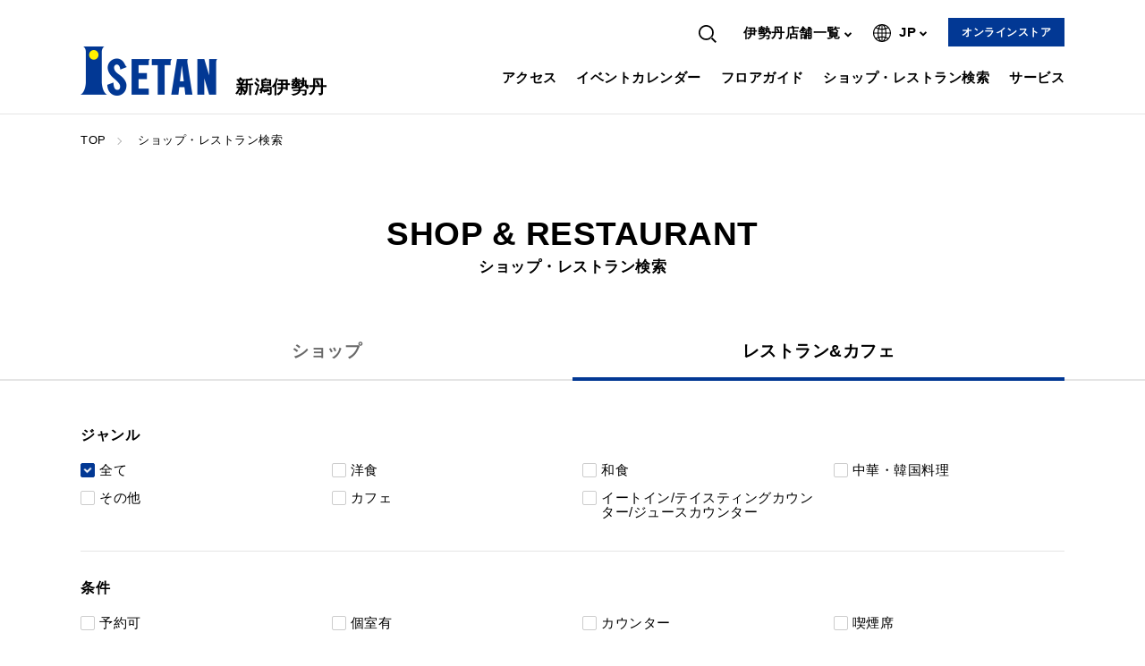

--- FILE ---
content_type: text/html
request_url: https://www.isetan.mistore.jp/niigata/restaurant_search.html
body_size: 6563
content:

<!DOCTYPE HTML>
<html>

<head prefix="og: http://ogp.me/ns# fb: http://ogp.me/ns/fb# article: http://ogp.me/ns/article#">
  <meta charset="UTF-8"/>
  
    <meta http-equiv="X-UA-Compatible" content="IE=edge"/>
    <meta name="viewport" content="width=device-width, initial-scale=1.0, minimum-scale=1.0"/>
    <meta name="format-detection" content="telephone=no,address=no,email=no"/>
  
  <title>ショップ・レストラン検索 | 伊勢丹 新潟伊勢丹 | 伊勢丹 店舗情報
  </title>
  
  
  
  
  <meta name="template" content="general"/>
  
  
  
  
    <meta name="google-site-verification" content="I_Em0D9QM8HMEQIYEa58pU8KjEt0aFaXu_8Oiu0l9AU"/>
    
      <link rel="icon" sizes="32x32" href="/content/dam/isetan/isetan_mistore_jp/shinjuku/shop/favicon/favicon.ico"/>
    
    
  

  


<meta name="twitter:card" content="summary_large_image"/>



<meta property="og:title" content="ショップ・レストラン検索 | 伊勢丹 新潟伊勢丹 | 伊勢丹 店舗情報"/>


<meta property="og:url" content="https://www.isetan.mistore.jp/niigata/restaurant_search.html"/>
<meta property="og:type" content="article"/>

  <!-- Google Tag Manager -->
<script>(function(w,d,s,l,i){w[l]=w[l]||[];w[l].push({'gtm.start':
new Date().getTime(),event:'gtm.js'});var f=d.getElementsByTagName(s)[0],
j=d.createElement(s),dl=l!='dataLayer'?'&l='+l:'';j.async=true;j.src=
'https://www.googletagmanager.com/gtm.js?id='+i+dl;f.parentNode.insertBefore(j,f);
})(window,document,'script','dataLayer','GTM-5S358FDK');</script>
<!-- End Google Tag Manager -->


<!-- Google Tag Manager -->
<script>(function(w,d,s,l,i){w[l]=w[l]||[];w[l].push({'gtm.start':
new Date().getTime(),event:'gtm.js'});var f=d.getElementsByTagName(s)[0],
j=d.createElement(s),dl=l!='dataLayer'?'&l='+l:'';j.async=true;j.src=
'https://www.googletagmanager.com/gtm.js?id='+i+dl;f.parentNode.insertBefore(j,f);
})(window,document,'script','dataLayer','GTM-NLDXWLK');</script>
<!-- End Google Tag Manager -->

<!-- Google Tag Manager -->
<script>(function(w,d,s,l,i){w[l]=w[l]||[];w[l].push({'gtm.start':
new Date().getTime(),event:'gtm.js'});var f=d.getElementsByTagName(s)[0],
j=d.createElement(s),dl=l!='dataLayer'?'&l='+l:'';j.async=true;j.src=
'https://www.googletagmanager.com/gtm.js?id='+i+dl;f.parentNode.insertBefore(j,f);
})(window,document,'script','dataLayer','GTM-WF6ZRKT');</script>
<!-- End Google Tag Manager -->

<!-- Google Search Console -->
<meta name="google-site-verification" content="I_Em0D9QM8HMEQIYEa58pU8KjEt0aFaXu_8Oiu0l9AU" />
<!-- Google Search Console -->

  
    
    

    

    
    
    
<link rel="stylesheet" href="/etc/designs/lantana/clientlibs-common.min.css" type="text/css">



    

  
  
  
  
  
    <link rel="stylesheet" href="/content/dam/isetan/isetan_mistore_jp/shinjuku/css/base.css" type="text/css"/>
  
    <link rel="stylesheet" href="/content/dam/isetan/isetan_mistore_jp/shinjuku/css/common.css" type="text/css"/>
  
    <link rel="stylesheet" href="/content/dam/isetan/isetan_mistore_jp/shinjuku/css/search.css" type="text/css"/>
  
  

  
</head>

<body class="page shop" id="page">
  
    
    
    <!-- Google Tag Manager (noscript) -->
<noscript><iframe src="https://www.googletagmanager.com/ns.html?id=GTM-5S358FDK"
height="0" width="0" style="display:none;visibility:hidden"></iframe></noscript>
<!-- End Google Tag Manager (noscript) -->

<!-- Google Tag Manager (noscript) -->
<noscript><iframe src="https://www.googletagmanager.com/ns.html?id=GTM-5S358FDK"
height="0" width="0" style="display:none;visibility:hidden"></iframe></noscript>
<!-- End Google Tag Manager (noscript) -->

<!-- Google Tag Manager (noscript) -->
<noscript><iframe src="https://www.googletagmanager.com/ns.html?id=GTM-NLDXWLK"
height="0" width="0" style="display:none;visibility:hidden"></iframe></noscript>
<!-- End Google Tag Manager (noscript) -->
  
  
  
  



  
<div class="root responsivegrid">
<div class="aem-Grid aem-Grid--12 aem-Grid--default--12 aem-Grid--phone--12  ">
    
    <div class="experiencefragment aem-GridColumn aem-GridColumn--default--12">

  
  
    <div id="pageHeader" class="component page__header">
      

    



<div class="xf-content-height">
    
<div class="aem-Grid aem-Grid--12 aem-Grid--default--12  ">
    
    <div class="htmlcoding aem-GridColumn aem-GridColumn--default--12">

<div>
  <div class="sp-navi" id="spNavi">
    <ul class="sp-navi__items">
        <li class="sp-navi__item">
            <a href="/niigata/access.html">アクセス</a>
        </li>
        <li class="sp-navi__item">
            <a href="/niigata/event_calendar.html">イベントカレンダー</a>
        </li>
        <li class="sp-navi__item">
            <a href="/niigata/shops.html">フロアガイド</a>
        </li>
        <li class="sp-navi__item">
            <a href="/niigata/shop_search.html">ショップ・レストラン検索</a>
        </li>
        <li class="sp-navi__item">
            <a href="/niigata/service.html">サービス</a>
        </li>
        <li class="sp-navi__item" id="spShopListTrigger">
            <span>伊勢丹店舗一覧</span>
        </li>
    </ul>
    <div class="sp-sub-navi ci-wrapper">
        <ul class="sp-sub-navi__items">
            <li class="sp-sub-navi__item type-btn">
                <a href="https://www.mistore.jp/shopping/feature/shops_f3/eppin_sp.html" target="_blank">オンラインストア</a>
            </li>
        </ul>
        <div class="sp-sub-navi__search">
            <svg class="svg" viewBox="0 0 32 32">
                <use xmlns:xlink="http://www.w3.org/1999/xlink" xlink:href="#iconSearch"></use>
            </svg>
            <form name="search_form" action="https://sitesearch.mistore.jp/" method="GET" onsubmit="return mysearch_new(this);">
                <label for="sp_navi_input">
                    <input type="text" name="kw" id="sp_navi_input" placeholder="伊勢丹サイト内検索" class="SearchBox">
                    <input type="hidden" name="ie" value="u">
                    <input type="hidden" name="temp" value="i_store">
                    <input type="hidden" name="domain" value="niigata">
                </label>
            </form>
        </div>
    </div>
</div>
</div>

    

</div>
<div class="sectioning responsivegrid aem-GridColumn aem-GridColumn--default--12">
<div id="globalHeader" class="aem-Grid aem-Grid--12 aem-Grid--default--12  component global-header">
    
    <div class="sectioning responsivegrid aem-GridColumn aem-GridColumn--default--12">
<div class="aem-Grid aem-Grid--12 aem-Grid--default--12  global-header__content ci-wrapper">
    
    <div class="sectioning responsivegrid aem-GridColumn--default--none aem-GridColumn aem-GridColumn--default--5 aem-GridColumn--offset--default--0">
<div class="aem-Grid aem-Grid--5 aem-Grid--tablet--12 aem-Grid--default--5 aem-Grid--phone--12  header-logo">
    
    <div class="image aem-GridColumn--default--none aem-GridColumn aem-GridColumn--default--3 aem-GridColumn--offset--default--0">
<div data-cmp-is="image" data-cmp-src="/content/experience-fragments/isetan/niigata/common/header/header/_jcr_content/root/sectioning/sectioning_114335615/sectioning/image.coreimg{.width}.png/1645137244134/header-logo.png" data-asset="/content/dam/isetan/isetan_mistore_jp/shinjuku/shop/header/header-logo.png" data-asset-id="6da4f01f-3c86-46dd-9ead-094f3d438707" data-title="伊勢丹ロゴ" class="cmp-image " itemscope itemtype="http://schema.org/ImageObject">
  
    
      
      <img src="/content/dam/isetan/isetan_mistore_jp/shinjuku/shop/header/header-logo.png" class="cmp-image__image" itemprop="contentUrl" data-cmp-hook-image="image" alt="伊勢丹ロゴ"/>
      
    
  
  
  
</div>

    

</div>
<div class="text aem-GridColumn--tablet--12 aem-GridColumn--offset--tablet--0 aem-GridColumn--default--none aem-GridColumn--phone--12 aem-GridColumn--phone--newline aem-GridColumn aem-GridColumn--tablet--newline aem-GridColumn--offset--phone--0 aem-GridColumn--offset--default--0 aem-GridColumn--default--2">
<div class="cmp-text header-logo__text">
    <p>新潟伊勢丹</p>

</div>

    

</div>

    
    
        <a href="/content/isetan/mistore/niigata.html" class="box-link"></a>
        
    
</div></div>
<div class="sectioning responsivegrid aem-GridColumn--default--none aem-GridColumn aem-GridColumn--default--12 aem-GridColumn--offset--default--0">
<div class="aem-Grid aem-Grid--12 aem-Grid--default--12  ">
    
    <div class="htmlcoding aem-GridColumn--default--none aem-GridColumn aem-GridColumn--default--12 aem-GridColumn--offset--default--0">

<div class="global-navi">
  <div class="sub-navi" id="subNavi">
  <ul class="sub-navi__items">
    <li class="sub-navi__item type-search">
      <form name="search_form" action="https://sitesearch.mistore.jp/" method="GET" onsubmit="return mysearch_new(this);">
        <span>
          <svg class="svg" viewBox="0 0 32 32">
            <use xmlns:xlink="http://www.w3.org/1999/xlink" xlink:href="#iconSearch"></use>
          </svg>
        </span>
        <label for="header_search">
          <input name="kw" id="header_search" placeholder="伊勢丹サイト内検索" type="text" class="SearchBox">
          <input type="hidden" name="ie" value="u">
          <input type="hidden" name="temp" value="i_store">
          <input type="hidden" name="domain" value="niigata">
        </label>
      </form>
    </li>
    <li class="sub-navi__item type-shop-list">
      <span>伊勢丹店舗一覧</span>
    </li>
    <li class="sub-navi__item type-language">
      <svg class="svg" viewBox="0 0 32 32">
        <use xmlns:xlink="http://www.w3.org/1999/xlink" xlink:href="#iconLanguage"></use>
      </svg>
      <span>JP</span>
    </li>
    <li class="sub-navi__item type-btn">
      <a href="https://www.mistore.jp/shopping/feature/shops_f3/eppin_sp.html" target="_blank">オンラインストア</a>
    </li>
  </ul>
  <div class="sub-navi__shoplist sub-navi__target" id="subNavShoplist" style="left: 407px; display: none;">
    <ul class="sub-navi__shoplist__items">
      <li class="sub-navi__shoplist__item">
        <a href="https://www.mistore.jp/store/shinjuku.html" target="_blank">新宿店</a>
      </li>
      <li class="sub-navi__shoplist__item">
        <a href="https://www.mistore.jp/store/tachikawa.html" target="_blank">立川店</a>
      </li>
      <li class="sub-navi__shoplist__item">
        <a href="https://www.mistore.jp/store/urawa.html" target="_blank">浦和店</a>
      </li>
      <li class="sub-navi__shoplist__item">
        <a href="/content/isetan/mistore/shizuoka.html" target="_blank">静岡伊勢丹</a>
      </li>
      <li class="sub-navi__shoplist__item">
        <a href="/content/isetan/mistore/niigata.html" target="_blank">新潟伊勢丹</a>
      </li>
      <li class="sub-navi__shoplist__item">
        <a href="https://www.mistore.jp/store/kyoto.html" target="_blank">ジェイアール京都伊勢丹</a>
      </li>
      <li class="sub-navi__shoplist__item">
        <a href="https://www.mistore.jp/store/kyoto/lucua1100.html" target="_blank">LUCUA 1100内 isetan各ショップ</a>
      </li>
      <li class="sub-navi__shoplist__item">
        <a href="https://www.isetan.mistore.jp/common/world.html" target="_blank">海外店</a>
      </li>
      <li class="sub-navi__shoplist__item">
        <a href="https://mitsukoshi.mistore.jp/store/index.html" target="_blank">三越店舗情報</a>
      </li>
      <li class="sub-navi__shoplist__item">
        <a href="https://www.iwataya-mitsukoshi.mistore.jp/iwataya.html" target="_blank">岩田屋店舗情報</a>
      </li>
      <li class="sub-navi__shoplist__item">
        <a href="https://www.maruiimai.mistore.jp/sapporo.html" target="_blank">丸井今井店舗情報</a>
      </li>
    </ul>
  </div>
  <div class="sub-navi__language sub-navi__target" id="subNaviLanguage" style="left: 590px; display: none; height: 166.8px; padding-top: 0px; margin-top: 0px; padding-bottom: 0px; margin-bottom: 0px;">
    <ul class="sub-navi__language__items">
<!--
      <li class="sub-navi__language__item">
        <a href="https://isetan.mistore.jp/store/shinjuku/foreign_customer/index.html" target="_blank">
          <img src="/content/dam/isetan_mitsukoshi/ci/common/icon-information.png" alt="icon-information">For International Guests</a>
      </li>
-->
    </ul>
    <ul class="sub-navi__language__items">
      <li class="sub-navi__language__item">
        <script>
          document.write('<a class="cl-norewrite" href="https://www.isetan.mistore.jp.e.az.hp.transer.com' + location.pathname + '">English</a>');
        </script>
      </li>
      <li class="sub-navi__language__item">
        <script>
          document.write('<a class="cl-norewrite" href="https://www.isetan.mistore.jp.c.az.hpcn.transer-cn.com' + location.pathname + '">簡体中文</a>');
        </script>
      </li>
      <li class="sub-navi__language__item">
        <script>
          document.write('<a class="cl-norewrite" href="https://www.isetan.mistore.jp.t.az.hp.transer.com' + location.pathname + '">繁體中文</a>');
        </script>
      </li>
      <li class="sub-navi__language__item">
        <script>
          document.write('<a class="cl-norewrite" href="https://www.isetan.mistore.jp.k.az.hp.transer.com' + location.pathname + '">한국어</a>');
        </script>
      </li>
      <li class="sub-navi__language__item">
        <script>
          document.write('<a class="cl-norewrite" href="https://www.isetan.mistore.jp' + location.pathname + '">Japanese</a>');
        </script>
      </li>
    </ul> 
  </div>
</div>
</div>

    

</div>
<div class="navigation list aem-GridColumn--default--none aem-GridColumn aem-GridColumn--default--12 aem-GridColumn--offset--default--0">

<div class="cmp-list main-navi">
  <ul class="cmp-navi__items">
    <li class="cmp-navi__item">
  
  <a class="cmp-navi__item" href="/niigata/access.html">アクセス</a>
  
</li>
  
    <li class="cmp-navi__item">
  
  <a class="cmp-navi__item" href="/niigata/event_calendar.html">イベントカレンダー</a>
  
</li>
  
    <li class="cmp-navi__item">
  
  <a class="cmp-navi__item" href="/niigata/shops.html">フロアガイド</a>
  
</li>
  
    <li class="cmp-navi__item">
  
  <a class="cmp-navi__item" href="/niigata/shop_search.html">ショップ・レストラン検索</a>
  
</li>
  
    <li class="cmp-navi__item">
  
  <a class="cmp-navi__item" href="/niigata/service.html">サービス</a>
  
</li>
  </ul>
</div>

    

</div>
<div class="htmlcoding aem-GridColumn aem-GridColumn--default--12">

<div>
   <div class="sp-nav-trigger" id="spNaviTrigger"><span></span></div>
</div>

    

</div>

    
    
</div></div>

    
    
</div></div>

    
    
</div></div>
<div class="htmlcoding aem-GridColumn aem-GridColumn--default--12">

<div>
  <div class="sp-navi-shoplist" id="spShopList">
    <div class="sp-navi-shoplist__header">
      <div class="sp-navi-shoplist__back" id="spNaviShoplistBack">戻る</div>
      <div class="sp-navi-shoplist__head-title">伊勢丹店舗一覧</div>
    </div>
    <ul class="sp-navi-shoplist__items">
      <li class="sp-navi-shoplist__item"><a href="https://www.mistore.jp/store/shinjuku.html" target="_blank">新宿店</a></li>
      <li class="sp-navi-shoplist__item"><a href="https://www.mistore.jp/store/tachikawa.html" target="_blank">立川店</a></li>
      <li class="sp-navi-shoplist__item"><a href="https://www.mistore.jp/store/urawa.html" target="_blank">浦和店</a></li>
      <li class="sp-navi-shoplist__item"><a href="/content/isetan/mistore/shizuoka.html" target="_blank">静岡伊勢丹</a></li>
      <li class="sp-navi-shoplist__item"><a href="/content/isetan/mistore/niigata.html" target="_blank">新潟伊勢丹</a></li>
      <li class="sp-navi-shoplist__item"><a href="https://www.mistore.jp/store/kyoto.html" target="_blank">ジェイアール京都伊勢丹</a></li>
      <li class="sp-navi-shoplist__item"><a href="https://www.mistore.jp/store/kyoto/lucua1100.html" target="_blank">LUCUA 1100内 isetan各ショップ</a></li>
      <li class="sp-navi-shoplist__item"><a href="https://www.isetan.mistore.jp/common/world.html" target="_blank">海外店</a></li>
      <li class="sp-navi-shoplist__item"><a href="https://mitsukoshi.mistore.jp/store/index.html" target="_blank">三越店舗情報</a></li>
      <li class="sp-navi-shoplist__item"><a href="https://www.iwataya-mitsukoshi.mistore.jp/iwataya.html" target="_blank">岩田屋店舗情報</a></li>
      <li class="sp-navi-shoplist__item"><a href="https://www.maruiimai.mistore.jp/sapporo.html" target="_blank">丸井今井店舗情報</a></li>
    </ul>
  </div>
</div>

    

</div>

    
</div>
</div>
    </div>
  

</div>
<div class="sectioning responsivegrid aem-GridColumn aem-GridColumn--default--12">
<div class="aem-Grid aem-Grid--12 aem-Grid--default--12  ">
    
    <div class="breadcrumb aem-GridColumn aem-GridColumn--default--12">

<div class="component breadcrumb header-breadcrumb">
  <div class="breadcrumb__inner ci-wrapper">
    <ul class="breadcrumb__items">
      <li class="breadcrumb__item">
	   
       <a href="/niigata.html">TOP</a>
      </li>
    
      <li class="breadcrumb__item cmp-breadcrumb__item--active">
	   
       ショップ・レストラン検索
      </li>
    </ul>
  </div>
</div>

<script type="application/ld+json">
{
"@context": "http://schema.org","@type": "BreadcrumbList","itemListElement": 
[
 {
"@type": "ListItem","position": 1, "item":
  { "@id": "https://www.isetan.mistore.jp/niigata.html", "name": "TOP" }
},
 {
"@type": "ListItem","position": 2, "item":
  { "@id": "https://www.isetan.mistore.jp/niigata/restaurant_search.html", "name": "ショップ・レストラン検索" }
}
]
}
</script>


    

</div>

    
    
</div></div>
<div class="condition aem-GridColumn--default--none aem-GridColumn--phone--none aem-GridColumn--phone--12 aem-GridColumn aem-GridColumn--default--8 aem-GridColumn--offset--default--2 aem-GridColumn--offset--phone--0">


    

</div>
<div class="sectioning responsivegrid aem-GridColumn aem-GridColumn--default--12">
<div id="pageContent" class="aem-Grid aem-Grid--12 aem-Grid--default--12  component page__content">
    
    <div class="sectioning responsivegrid aem-GridColumn aem-GridColumn--default--12">
<div class="aem-Grid aem-Grid--12 aem-Grid--default--12  component page-header">
    
    <div class="title aem-GridColumn aem-GridColumn--default--12">
<div class="cmp-title page-header__head-title">
  <h1 class="cmp-title__text">SHOP &amp; RESTAURANT
  </h1>
</div>

    

</div>
<div class="text aem-GridColumn aem-GridColumn--default--12">
<div class="cmp-text page-header__sub-title">
    <p>ショップ・レストラン検索</p>

</div>

    

</div>

    
    
</div></div>
<div class="htmlcoding aem-GridColumn aem-GridColumn--default--12">

<div>
  <div class="component page__block">
    <div class="floor-index__triggers">
        <div class="floor-index__triggers__inner ci-wrapper is-tb-delete">
            <div class="floor-index__trigger">
                <a href="/content/isetan/mistore/niigata/shop_search.html">ショップ</a>
            </div>
            <div class="floor-index__trigger is-active">
                <span>レストラン&amp;カフェ</span>
            </div>
        </div>
    </div>
    <div class="search-index p50-0">
        <div class="search-index__inner ci-wrapper">
            <form action="/content/isetan/mistore/niigata/restaurant_search.html" method="get">
                <div class="search-index__box">
                    <p class="search-index__title">ジャンル</p>
                    <ul class="search-index__items">
                        <li class="search-index__item">
                            <input type="checkbox" class="custom-checkbox" name="genre_search[]" value="all" id="genre_all" data-tag='["all"]'>
                            <label for="genre_all">全て</label>
                        </li>
                        <li class="search-index__item">
                            <input type="checkbox" class="custom-checkbox" name="genre_search[]" value="western" id="genre_western" data-tag='["isetan:niigata/genre/western"]'>
                            <label for="genre_western">洋食</label>
                        </li>
                        <li class="search-index__item">
                            <input type="checkbox" class="custom-checkbox" name="genre_search[]" value="japanese" id="genre_japanese" data-tag='["isetan:niigata/genre/japanese"]'>
                            <label for="genre_japanese">和食</label>
                        </li>
                        <li class="search-index__item">
                            <input type="checkbox" class="custom-checkbox" name="genre_search[]" value="chainese" id="genre_chainese" data-tag='["isetan:niigata/genre/chinese"]'>
                            <label for="genre_chainese">中華・韓国料理</label>
                        </li>
                        <li class="search-index__item">
                            <input type="checkbox" class="custom-checkbox" name="genre_search[]" value="other" id="genre_other" data-tag='["isetan:niigata/genre/other"]'>
                            <label for="genre_other">その他</label>
                        </li>
                        <li class="search-index__item">
                            <input type="checkbox" class="custom-checkbox" name="genre_search[]" value="cafe" id="genre_cafe" data-tag='["isetan:niigata/genre/café"]'>
                            <label for="genre_cafe">カフェ</label>
                        </li>
                        <li class="search-index__item">
                            <input type="checkbox" class="custom-checkbox" name="genre_search[]" value="eatin" id="genre_eatin" data-tag='["isetan:niigata/genre/eatin"]'>
                            <label for="genre_eatin">イートイン/テイスティングカウンター/ジュースカウンター</label>
                        </li>
                    </ul>
                </div>
                <div class="search-index__box">
                    <p class="search-index__title">条件</p>
                    <ul class="search-index__items">
                        <li class="search-index__item">
                            <input type="checkbox" class="custom-checkbox" name="condition_search[]" value="reservable" id="condition_reservable" data-tag='["isetan:niigata/option/reservable"]'>
                            <label for="condition_reservable">予約可</label>
                        </li>
                        <li class="search-index__item">
                            <input type="checkbox" class="custom-checkbox" name="condition_search[]" value="private" id="condition_private" data-tag='["isetan:niigata/option/private"]'>
                            <label for="condition_private">個室有</label>
                        </li>
                        <li class="search-index__item">
                            <input type="checkbox" class="custom-checkbox" name="condition_search[]" value="counter" id="condition_counter" data-tag='["isetan:niigata/option/counter"]'>
                            <label for="condition_counter">カウンター</label>
                        </li>
                        <li class="search-index__item">
                            <input type="checkbox" class="custom-checkbox" name="condition_search[]" value="smoke" id="condition_smoke" data-tag='["isetan:niigata/option/smoke"]'>
                            <label for="condition_smoke">喫煙席</label>
                        </li>
                        <li class="search-index__item">
                            <input type="checkbox" class="custom-checkbox" name="condition_search[]" value="kids_menu" id="condition_kids_menu" data-tag='["isetan:niigata/option/kidsmenu"]'>
                            <label for="condition_kids_menu">お子さまメニュー</label>
                        </li>
                        <li class="search-index__item">
                            <input type="checkbox" class="custom-checkbox" name="condition_search[]" value="party" id="condition_party" data-tag='["isetan:niigata/option/party"]'>
                            <label for="condition_party">パーティ</label>
                        </li>
                        <li class="search-index__item">
                            <input type="checkbox" class="custom-checkbox" name="condition_search[]" value="wheel_chair" id="condition_wheel_chair" data-tag='["isetan:niigata/option/wheelchair"]'>
                            <label for="condition_wheel_chair">車椅子対応</label>
                        </li>
                        <li class="search-index__item">
                            <input type="checkbox" class="custom-checkbox" name="condition_search[]" value="baby_car" id="condition_baby_car" data-tag='["isetan:niigata/option/babycar"]'>
                            <label for="condition_baby_car">ベビーカー対応</label>
                        </li>
                        <li class="search-index__item">
                            <input type="checkbox" class="custom-checkbox" name="condition_search[]" value="baby_chair" id="condition_baby_chair" data-tag='["isetan:niigata/option/babychair"]'>
                            <label for="condition_baby_chair">ベビーチェア</label>
                        </li>
                        <li class="search-index__item">
                            <input type="checkbox" class="custom-checkbox" name="condition_search[]" value="takeout" id="condition_takeout" data-tag='["isetan:niigata/option/takeout"]'>
                            <label for="condition_takeout">テイクアウト</label>
                        </li>
                    </ul>
                </div>
                <!--
                <div class="search-index__box">
                    <p class="search-index__title">場所</p>
                    <ul class="search-index__items">
                        <li class="search-index__item">
                            <input type="checkbox" class="custom-checkbox" name="place_search[]" value="all" id="place_all" data-tag='["all"]'>
                            <label for="place_all">全て</label>
                        </li>
                        <li class="search-index__item">
                            <input type="checkbox" class="custom-checkbox" name="place_search[]" value="main_building" id="place_main_building" data-tag='["isetan:niigata/floor/main/7F","isetan:niigata/floor/main/6F","isetan:niigata/floor/main/5F","isetan:niigata/floor/main/4F","isetan:niigata/floor/main/3F","isetan:niigata/floor/main/2F","isetan:niigata/floor/main/1F","isetan:niigata/floor/main/B1F"]'>
                            <label for="place_main_building">本館</label>
                        </li>
                    </ul>
                </div>
                -->
                <div class="ci-buttons ci-buttons-center mt60">
                    <div class="ci-btn ci-btn-white ci-btn-medium">
                        <span>選択項目を解除
                            <input type="button" id="resetBtn">
                        </span>
                    </div>
                    <div class="ci-btn ci-btn-fill ci-btn-medium">
                        <span>検索
                            <input type="submit">
                        </span>
                    </div>
                </div>
            </form>
        </div>
    </div>
</div>
</div>

    

</div>
<div class="sectioning responsivegrid aem-GridColumn aem-GridColumn--default--12">
<div class="aem-Grid aem-Grid--12 aem-Grid--default--12   breadcrumb footer-breadcrumb">
    
    <div class="breadcrumb aem-GridColumn aem-GridColumn--default--12">

<div class="component breadcrumb ">
  <div class="breadcrumb__inner ci-wrapper">
    <ul class="breadcrumb__items">
      <li class="breadcrumb__item">
	   
       <a href="/niigata.html">TOP</a>
      </li>
    
      <li class="breadcrumb__item cmp-breadcrumb__item--active">
	   
       ショップ・レストラン検索
      </li>
    </ul>
  </div>
</div>

<script type="application/ld+json">
{
"@context": "http://schema.org","@type": "BreadcrumbList","itemListElement": 
[
 {
"@type": "ListItem","position": 1, "item":
  { "@id": "https://www.isetan.mistore.jp/niigata.html", "name": "TOP" }
},
 {
"@type": "ListItem","position": 2, "item":
  { "@id": "https://www.isetan.mistore.jp/niigata/restaurant_search.html", "name": "ショップ・レストラン検索" }
}
]
}
</script>


    

</div>

    
    
</div></div>

    
    
</div></div>
<div class="sectioning responsivegrid aem-GridColumn aem-GridColumn--default--12">
<div class="aem-Grid aem-Grid--12 aem-Grid--default--12  component page__footer">
    
    <div class="experiencefragment aem-GridColumn aem-GridColumn--default--12">

  
  
    <div>
      

    



<div class="xf-content-height">
    


<div class="aem-Grid aem-Grid--12 aem-Grid--default--12 ">
    
    <div class="tabmenu responsivegrid aem-GridColumn aem-GridColumn--default--12">
<div class="component component footer-sns" id="footerSns">
  
    <div class="component footer-sns__inner ci-inner">
      <div class="component footer-sns__triggers">
        <div class="component footer-sns__trigger has-target" data-type="facebook">
          <div class="component footer-sns__icon">
            <img src="/content/dam/isetan_mitsukoshi/site/shinjuku/top/sns/icon-facebook.png" alt width="52"/>
            <span>Facebook</span>
          </div>
          
            
            
              <a href="#facebook"></a>
            
          
        </div>
      
        <div class="component footer-sns__trigger has-target" data-type="twitter">
          <div class="component footer-sns__icon">
            <img src="/content/dam/isetan_mitsukoshi/site/shinjuku/top/sns/icon-tw.png" alt width="52"/>
            <span>X（Twitter）</span>
          </div>
          
            
            
              <a href="#twitter"></a>
            
          
        </div>
      
        <div class="component footer-sns__trigger has-target" data-type="instagram">
          <div class="component footer-sns__icon">
            <img src="/content/dam/isetan_mitsukoshi/site/shinjuku/top/sns/icon-insta.png" alt width="52"/>
            <span>instagram</span>
          </div>
          
            
            
              <a href="#instagram"></a>
            
          
        </div>
      
        <div class="component footer-sns__trigger has-target" data-type="line">
          <div class="component footer-sns__icon">
            <img src="/content/dam/isetan_mitsukoshi/site/shinjuku/top/sns/icon-line.png" alt width="52"/>
            <span>LINE</span>
          </div>
          
            
            
              <a href="#line"></a>
            
          
        </div>
      </div>
      <div class="component footer-sns__targets">
        <div data-type="facebook" class="component footer-sns__target">
          <div class="component footer-sns__items">
            <div class="component footer-sns__item">
              <div class="component footer-sns__item__img">
                <img src="/content/dam/isetan_mitsukoshi/site/niigata/top/sns/facebook/niigata_fb.jpg" alt/>
              </div>
              <div class="component footer-sns__item__content">
                <h4 class="component footer-sns__title">新潟伊勢丹</h4>
                <p class="component footer-sns__text"></p>
              </div>
              
                
                
                  <a href="https://www.facebook.com/niigataisetan" target="_blank" class="box-link"></a>
                
              
            </div>
          </div>
          <div class="component footer-sns__close"><span>閉じる</span></div>
        </div>
      
        <div data-type="twitter" class="component footer-sns__target">
          <div class="component footer-sns__items">
            <div class="component footer-sns__item">
              <div class="component footer-sns__item__img">
                <img src="/content/dam/isetan_mitsukoshi/site/niigata/top/sns/twitter/niigata_x.jpg" alt/>
              </div>
              <div class="component footer-sns__item__content">
                <h4 class="component footer-sns__title">新潟伊勢丹</h4>
                <p class="component footer-sns__text"></p>
              </div>
              
                
                
                  <a href="https://x.com/niigata_isetan" target="_blank" class="box-link"></a>
                
              
            </div>
          </div>
          <div class="component footer-sns__close"><span>閉じる</span></div>
        </div>
      
        <div data-type="instagram" class="component footer-sns__target">
          <div class="component footer-sns__items">
            <div class="component footer-sns__item">
              <div class="component footer-sns__item__img">
                <img src="/content/dam/isetan_mitsukoshi/site/niigata/top/sns/facebook/niigata_fb.jpg" alt/>
              </div>
              <div class="component footer-sns__item__content">
                <h4 class="component footer-sns__title">新潟伊勢丹</h4>
                <p class="component footer-sns__text"></p>
              </div>
              
                
                
                  <a href="https://www.instagram.com/niigata_isetan/" target="_blank" class="box-link"></a>
                
              
            </div>
          
            <div class="component footer-sns__item">
              <div class="component footer-sns__item__img">
                <img src="/content/dam/isetan_mitsukoshi/site/niigata/top/sns/instagram/mens_fashion_icon100.png" alt="新潟伊勢丹紳士服インスタグラム"/>
              </div>
              <div class="component footer-sns__item__content">
                <h4 class="component footer-sns__title">新潟伊勢丹 紳士服</h4>
                <p class="component footer-sns__text"></p>
              </div>
              
                
                
                  <a href="https://www.instagram.com/niigata_isetan_mens_fashion/" target="_blank" class="box-link"></a>
                
              
            </div>
          
            <div class="component footer-sns__item">
              <div class="component footer-sns__item__img">
                <img src="/content/dam/isetan_mitsukoshi/site/niigata/top/sns/instagram/EPPIN_IG100.png" alt/>
              </div>
              <div class="component footer-sns__item__content">
                <h4 class="component footer-sns__title">新潟伊勢丹 NIIGATA 越品</h4>
                <p class="component footer-sns__text"></p>
              </div>
              
                
                
                  <a href="https://www.instagram.com/eppin_niigata_isetan/" target="_blank" class="box-link"></a>
                
              
            </div>
          
            <div class="component footer-sns__item">
              <div class="component footer-sns__item__img">
                <img src="/content/dam/isetan_mitsukoshi/site/niigata/top/sns/instagram/beauty_icon100.png" alt/>
              </div>
              <div class="component footer-sns__item__content">
                <h4 class="component footer-sns__title">新潟伊勢丹 ビューティ(Niigata Isetan Beauty)</h4>
                <p class="component footer-sns__text"></p>
              </div>
              
                
                
                  <a href="https://www.instagram.com/niigata_isetan_beauty/" target="_blank" class="box-link"></a>
                
              
            </div>
          
            <div class="component footer-sns__item">
              <div class="component footer-sns__item__img">
                <img src="/content/dam/isetan_mitsukoshi/site/niigata/top/sns/instagram/niigata_food.jpg" alt/>
              </div>
              <div class="component footer-sns__item__content">
                <h4 class="component footer-sns__title">新潟伊勢丹 食品</h4>
                <p class="component footer-sns__text"></p>
              </div>
              
                
                
                  <a href="https://www.instagram.com/niigata_isetan_food?igsh=cG01NjJwd2xrYW9r" target="_blank" class="box-link"></a>
                
              
            </div>
          </div>
          <div class="component footer-sns__close"><span>閉じる</span></div>
        </div>
      
        <div data-type="line" class="component footer-sns__target">
          <div class="component footer-sns__items">
            <div class="component footer-sns__item">
              <div class="component footer-sns__item__img">
                <img src="/content/dam/isetan_mitsukoshi/site/niigata/top/sns/lineat/niigata_line.gif" alt/>
              </div>
              <div class="component footer-sns__item__content">
                <h4 class="component footer-sns__title">新潟伊勢丹</h4>
                <p class="component footer-sns__text"></p>
              </div>
              
                
                
                  <a href="https://line.me/R/ti/p/%40niigataisetan" target="_blank" class="box-link"></a>
                
              
            </div>
          
            <div class="component footer-sns__item">
              <div class="component footer-sns__item__img">
                <img src="/content/dam/isetan_mitsukoshi/site/niigata/top/sns/lineat/TSUDOIBA_icon100.png" alt/>
              </div>
              <div class="component footer-sns__item__content">
                <h4 class="component footer-sns__title">新潟伊勢丹 5階 つどいば</h4>
                <p class="component footer-sns__text"></p>
              </div>
              
                
                
                  <a href="https://lin.ee/JEwsnDV" target="_blank" class="box-link"></a>
                
              
            </div>
          
            <div class="component footer-sns__item">
              <div class="component footer-sns__item__img">
                <img src="/content/dam/isetan_mitsukoshi/site/niigata/top/sns/lineat/SOL_icon100.png" alt/>
              </div>
              <div class="component footer-sns__item__content">
                <h4 class="component footer-sns__title">新潟伊勢丹 2F スライスオブライフ</h4>
                <p class="component footer-sns__text"></p>
              </div>
              
                
                
                  <a href="https://works.do/R/ti/p/niigata2f_sol@isetanmitsukoshi" target="_blank" class="box-link"></a>
                
              
            </div>
          </div>
          <div class="component footer-sns__close"><span>閉じる</span></div>
        </div>
      </div>
    </div>
  
  
</div>

    
</div>

    
</div>

</div>
    </div>
  

</div>
<div class="experiencefragment aem-GridColumn aem-GridColumn--default--12">

  
  
    <div>
      

    



<div class="xf-content-height">
    


<div class="aem-Grid aem-Grid--12 aem-Grid--default--12 ">
    
    <div class="htmlcoding aem-GridColumn aem-GridColumn--default--12">

<div>
   <a href="#page" class="back-to-top" id="backToTop"></a>
</div>

    

</div>
<div class="freelist list aem-GridColumn aem-GridColumn--default--12">

  

  <div class="cmp-list footer-shop-list">
      <div class="footer-shop-list__inner ci-inner">
          <ul class="footer-shop-list__items">
              
    <li class="footer-shop-list__item">
        
        
        
        
            <a href="https://mitsukoshi.mistore.jp/store/index.html" target="_blank">三越店舗情報</a>
        
        

        
            
    </li>
    

          
              
    <li class="footer-shop-list__item">
        
        
        
        
            <a href="https://isetan.mistore.jp/store/index.html" target="_blank">伊勢丹店舗情報</a>
        
        

        
            
    </li>
    

          
              
    <li class="footer-shop-list__item">
        
        
        
        
            <a href="https://www.iwataya-mitsukoshi.mistore.jp/iwataya.html" target="_blank">岩田屋店舗情報</a>
        
        

        
            
    </li>
    

          
              
    <li class="footer-shop-list__item">
        
        
        
        
            <a href="https://www.maruiimai.mistore.jp/sapporo.html" target="_blank">丸井今井店舗情報</a>
        
        

        
            
    </li>
    
        </ul>
        <ul class="footer-shop-list__items">
    

          
              
    <li class="footer-shop-list__item">
        
        
        
        
            <a href="https://www.isetan.mistore.jp/common/world.html" target="_blank">三越伊勢丹海外店舗情報</a>
        
        

        
            
    </li>
    

          
              
    <li class="footer-shop-list__item">
        
        
        
        
            <a href="https://www.mistore.jp/shopping/" target="_blank">三越伊勢丹オンラインストア</a>
        
        

        
            
    </li>
    

          
              
    <li class="footer-shop-list__item">
        
        
        
        
            <a href="https://norennoren.jp/" target="_blank">ISETAN MITSUKOSHI LUXURY</a>
        
        

        
            
    </li>
    

          
              
    <li class="footer-shop-list__item">
        
        
        
        
            <a href="https://meeco.mistore.jp/meeco/" target="_blank">ISETAN BEAUTY online（化粧品オンラインストア）</a>
        
        

        
            
    </li>
    

          
              
    <li class="footer-shop-list__item">
        
        
        
        
            <a href="https://iwataya-mitsukoshi.mistore.jp/onlinestore/" target="_blank">岩田屋オンラインストア</a>
        
        

        
            
    </li>
    

          
              
    <li class="footer-shop-list__item">
        
        
        
        
            <a href="https://maruiimai.mistore.jp/onlinestore/" target="_blank">丸井今井オンラインストア</a>
        
        

        
            
    </li>
    

          
              
    <li class="footer-shop-list__item">
        
        
        
        
            <a href="https://mifurusato.jp?bno=c179900068" target="_blank">三越伊勢丹ふるさと納税</a>
        
        

        
            
    </li>
    

          
              
    <li class="footer-shop-list__item">
        
        
        
        
            <a href="https://isetandoor.mistore.jp/" target="_blank">イセタンドア(定期宅配)</a>
        
        

        
            
    </li>
    
        </ul>
        <ul class="footer-shop-list__items">
    

          
              
    <li class="footer-shop-list__item">
        
        
        
        
            <a href="https://www.imhds.co.jp/corporate/index.html" target="_blank">三越伊勢丹ホールディングス</a>
        
        

        
            
    </li>
    

          
              
    <li class="footer-shop-list__item">
        
        
        
        
            <a href="https://www2.micard.co.jp/index.html" target="_blank">エムアイカード</a>
        
        

        
            
    </li>
    

          
              
    <li class="footer-shop-list__item">
        
        
        
        
            <a href="https://www.imhds.co.jp/biz-solution/index.html" target="_blank">三越伊勢丹 法人外商グループ</a>
        
        

        
            
    </li>
    

          </ul>
      </div>
  </div>




    

</div>
<div class="freelist list aem-GridColumn aem-GridColumn--default--12">

  

  <div class="cmp-list footer-navi">
      <div class="footer-navi__inner ci-inner">
          <ul class="footer-navi__items">
              
    <li class="footer-navi__item">
        
        
        
        
            <a href="https://www.mistore.jp/miguide/index.html" target="_blank">ご利用ガイド</a>
        
        

        
            
    </li>
    

          
              
    <li class="footer-navi__item">
        
        
        
        
            <a href="https://www.mistore.jp/miguide/inquiry/index.html" target="_blank">お問合わせ</a>
        
        

        
            
    </li>
    

          
              
    <li class="footer-navi__item">
        
        
        
        
            <a href="https://www.imhds.co.jp/corporate/privacy-policy/index.html" target="_blank">プライバシーポリシー</a>
        
        

        
            
    </li>
    

          
              
    <li class="footer-navi__item">
        
        
        
        
            <a href="https://www.imhds.co.jp/corporate/cookie-policy/index.html" target="_blank">Cookieポリシー</a>
        
        

        
            
    </li>
    

          </ul>
      </div>
  </div>




    

</div>
<div class="htmlcoding aem-GridColumn aem-GridColumn--default--12">

<div>
   <a class="__datasign_consent_manager_open_widget__" href="#"><center><font color="white">プライバシー設定</font></center></a>
</div>

    

</div>
<div class="htmlcoding aem-GridColumn aem-GridColumn--default--12">

<div class="component footer-copyright">
  <div class="footer-copyright__inner ci-inner">
          <p class="footer-copyright__text">
            &copy; 2026 ISETAN MITSUKOSHI
          </p>
        </div>
</div>

    

</div>

    
</div>

</div>
    </div>
  

</div>

    
    
</div></div>

    
</div></div>


  
    
    



    


    

    

    
    
    

  

  
    <script type="text/javascript" src="https://cache.dga.jp/s/is_mi2/search_tool_n3.js"></script>
  
  
    <script type="text/javascript" src="/content/dam/isetan/isetan_mistore_jp/shinjuku/js/jquery-3.1.1.min.js"></script>
  
    <script type="text/javascript" src="/content/dam/isetan/isetan_mistore_jp/shinjuku/js/jquery.easing.1.3.js"></script>
  
    <script type="text/javascript" src="/content/dam/isetan/isetan_mistore_jp/shinjuku/js/jquery.masonry.min.js"></script>
  
    <script type="text/javascript" src="/content/dam/isetan/isetan_mistore_jp/shinjuku/js/slick.min.js"></script>
  
    <script type="text/javascript" src="/content/dam/isetan/isetan_mistore_jp/shinjuku/js/apps.js"></script>
  
    <script type="text/javascript" src="/content/dam/isetan/isetan_mistore_jp/shinjuku/js/common.js"></script>
  
    <script type="text/javascript" src="/content/dam/isetan/isetan_mistore_jp/shinjuku/js/jquery.easing.1.3.js"></script>
  
    <script type="text/javascript" src="/content/dam/isetan/isetan_mistore_jp/shinjuku/js/search.js"></script>
  
  
    
      <script type="text/javascript" src="/content/dam/isetan/common/js/link_param.js"></script>
    
  
  
</body>

</html>


--- FILE ---
content_type: text/css
request_url: https://www.isetan.mistore.jp/content/dam/isetan/isetan_mistore_jp/shinjuku/css/common.css
body_size: 13978
content:


@charset "UTF-8";

.old-type{
/* background: red; */ /*古いデータ用*/
}

svg.defs{display: none;}
.svg-conf {display: none;}

p {
  margin-top: 0px;
  margin-bottom: 5px;
}

.inner, .ci-inner {
  position: relative;
  margin-right: 4%;
  margin-left: 4%;
  width: 92%;
}

body.d2021{
/* 	color: #2c2c2c; */
	font-size: 1.4rem;
}

/*
.d2021 .date-list,
.d2021 .articlelist{
	color: green;
}
*/


/*If 72em then 1152px*/
@media only screen and (min-width: 72.69022em) {
  .inner, .ci-inner {
    margin-right: auto;
    margin-left: auto;
    max-width: 1070px;
    width: 100%;
  }
}

@media only screen and (max-width: 48em) {
  .inner.is-tb-delete, .ci-inner.is-tb-delete {
    margin: auto;
    width: 100%;
  }
}

@media only screen and (max-width: 30em) {
  .inner.is-sp-delete, .ci-inner.is-sp-delete {
    margin: auto;
    width: 100%;
  }
}

.clearfix:after {
  display: block;
  visibility: hidden;
  clear: both;
  height: 0;
  content: "";
}

.box-link {
  position: absolute;
  top: 0;
  left: 0;
  z-index: 100;
  display: block;
  width: 100%;
  height: 100%;
  outline: none;
  border: none;
  }




.__debug {
  margin: 2%;
  padding: 2%;
  border: 4px solid #c22;
  background-color: #ccc;
}

.ta-c {
  text-align: center;
}

.ta-l {
  text-align: left;
}

.ta-r {
  text-align: right;
}

.mincho {
  font-family: "游明朝", "游明朝体", "Yu Mincho", YuMincho, "ヒラギノ明朝 ProN W3", "ヒラギノ明朝 Pro W3", "HiraMinProN-W3", "HG明朝E", "Hiragino Mincho ProN", "Hiragino Mincho Pro", "HGS明朝E", "ヒラギノ明朝 Pro W6", "ＭＳ Ｐ明朝", "MS PMincho", "MS 明朝", serif;
}

.gothic {
  font-family: "Helvetica Neue", Helvetica, Arial, "游ゴシック", "Yu Gothic", "游ゴシック体", "YuGothic", "ヒラギノ角ゴ Pro W3", "Hiragino Kaku Gothic Pro", "Meiryo UI", "メイリオ", Meiryo, "ＭＳ Ｐゴシック", "MS PGothic", sans-serif;
}

@media only screen and (min-width: 48em) {
  br.insert-tb {
    display: none;
  }
}

@media only screen and (min-width: 30em) {
  br.insert-sp {
    display: none;
  }
}

@media only screen and (min-width: 48em) {
  br.delete-tb {
    display: none;
  }
}

@media only screen and (min-width: 30em) {
  br.delete-sp {
    display: none;
  }
}

[class*=__bg-img] {
  position: relative;
  background-position: center center;
  background-size: cover;
  background-repeat: no-repeat;
}

.pagecarousel [class*=__bg-img] a {
  position: relative;
  z-index: 100%;
  display: block;
}

[class*=__bg-img]:before {
  position: absolute;
  top: 0;
  left: 0;
  display: block;
  width: 100%;
  height: 100%;
  content: "";
}

[class*=__bg-img] img {
  visibility: hidden;
  width: 100%;
}

[class*=__bg-img].has-screen:before {
  position: absolute;
  top: 0;
  left: 0;
  display: block;
  width: 100%;
  height: 100%;
  background-color: rgba(0, 0, 0, 0.35);
  content: "";
}

[class*=__bg-img].has-screen span:before,
[class*=__bg-img].has-screen [class*=__sp-img]:before {
  position: absolute;
  top: 0;
  left: 0;
  display: block;
  width: 100%;
  height: 100%;
  background-color: rgba(0, 0, 0, 0.35);
  content: "";
}

@media only screen and (max-width: 48em) {
  [class*=__bg-img].has-sp-img.is-tb-change {
    background-image: none !important;
  }
  [class*=__bg-img].has-sp-img.is-tb-change img {
    display: none;
  }
  [class*=__bg-img].has-sp-img.is-tb-change span img, 
  [class*=__bg-img].has-sp-img.is-tb-change [class*=__sp-img] img {
    display: block;
    visibility: visible;
  }
  [class*=__bg-img].has-sp-img.is-tb-change:before {
    background: transparent !important;
    background-color: transparent !important;
  }
}

@media only screen and (max-width: 30em) {
  [class*=__bg-img].has-sp-img.is-sp-change {
    background-image: none !important;
  }
  [class*=__bg-img].has-sp-img.is-sp-change img {
    display: none;
  }
  [class*=__bg-img].has-sp-img.is-sp-change span img,
  [class*=__bg-img].has-sp-img.is-sp-change [class*=__sp-img] img {
    display: block;
    visibility: visible;
  }
  [class*=__bg-img].has-sp-img.is-sp-change:before {
    background-color: transparent !important;
  }
}

@media only screen and (max-width: 48em) {
  [class*=__bg-img].is-tb-change span,
  [class*=__bg-img].is-tb-change [class*=__sp-img] {
    display: block;
  }
  [class*=__bg-img].is-tb-change span img,
  [class*=__bg-img].is-tb-change [class*=__sp-img] img {
    display: block;
    visibility: visible; 
    width: 100%;
  }
}
@media only screen and (max-width: 30em) {
  [class*=__bg-img].is-sp-change span,
  [class*=__bg-img].is-sp-change [class*=__sp-img] {
    display: block;
  }
  [class*=__bg-img].is-sp-change span img,
  [class*=__bg-img].is-sp-change [class*=__sp-img] img {
    display: block;
    visibility: visible; 
    width: 100%;
  }
}
[class*=__bg-img] span,
[class*=__bg-img] [class*=__sp-img] {
  display: none;
  width: 100%;
  height: 100%;
}
[class*=__bg-img].is-left-top {
  background-position: left top;
}

[class*=__bg-img].is-left-bottom {
  background-position: left bottom;
}

[class*=__bg-img].is-left-center {
  background-position: left center;
}

[class*=__bg-img].is-right-top {
  background-position: right top;
}

[class*=__bg-img].is-right-bottom {
  background-position: right bottom;
}

[class*=__bg-img].is-right-center {
  background-position: right center;
}

.mt10 {
  margin-top: 5px;
}

@media only screen and (min-width: 48em) {
  .mt10 {
    margin-top: 10px;
  }
}

.mb10 {
  margin-bottom: 5px;
}

@media only screen and (min-width: 48em) {
  .mb10 {
    margin-bottom: 10px;
  }
}

.pt10 {
  padding-top: 5px;
}

@media only screen and (min-width: 48em) {
  .pt10 {
    padding-top: 10px;
  }
}

.pb10 {
  padding-bottom: 5px;
}

@media only screen and (min-width: 48em) {
  .pb10 {
    padding-bottom: 10px;
  }
}

.m10-0 {
  margin: 5px 0;
}

@media only screen and (min-width: 48em) {
  .m10-0 {
    margin: 10px 0;
  }
}

.p10-0 {
  padding: 5px 0;
}

@media only screen and (min-width: 48em) {
  .p10-0 {
    padding: 10px 0;
  }
}

.mt20 {
  margin-top: 10px;
}

@media only screen and (min-width: 48em) {
  .mt20 {
    margin-top: 20px;
  }
}

.mb20 {
  margin-bottom: 10px;
}

@media only screen and (min-width: 48em) {
  .mb20 {
    margin-bottom: 20px;
  }
}

.pt20 {
  padding-top: 10px;
}

@media only screen and (min-width: 48em) {
  .pt20 {
    padding-top: 20px;
  }
}

.pb20 {
  padding-bottom: 10px;
}

@media only screen and (min-width: 48em) {
  .pb20 {
    padding-bottom: 20px;
  }
}

.m20-0 {
  margin: 10px 0;
}

@media only screen and (min-width: 48em) {
  .m20-0 {
    margin: 20px 0;
  }
}

.p20-0 {
  padding: 10px 0;
}

@media only screen and (min-width: 48em) {
  .p20-0 {
    padding: 20px 0;
  }
}

.mt30 {
  margin-top: 15px;
}

@media only screen and (min-width: 48em) {
  .mt30 {
    margin-top: 30px;
  }
}

.mb30 {
  margin-bottom: 15px;
}

@media only screen and (min-width: 48em) {
  .mb30 {
    margin-bottom: 30px;
  }
}

.pt30 {
  padding-top: 15px;
}

@media only screen and (min-width: 48em) {
  .pt30 {
    padding-top: 30px;
  }
}

.pb30 {
  padding-bottom: 15px;
}

@media only screen and (min-width: 48em) {
  .pb30 {
    padding-bottom: 30px;
  }
}

.m30-0 {
  margin: 15px 0;
}

@media only screen and (min-width: 48em) {
  .m30-0 {
    margin: 30px 0;
  }
}

.p30-0 {
  padding: 15px 0;
}

@media only screen and (min-width: 48em) {
  .p30-0 {
    padding: 30px 0;
  }
}

.mt40 {
  margin-top: 20px;
}

@media only screen and (min-width: 48em) {
  .mt40 {
    margin-top: 40px;
  }
}

.mb40 {
  margin-bottom: 20px;
}

@media only screen and (min-width: 48em) {
  .mb40 {
    margin-bottom: 40px;
  }
}

.pt40 {
  padding-top: 20px;
}

@media only screen and (min-width: 48em) {
  .pt40 {
    padding-top: 40px;
  }
}

.pb40 {
  padding-bottom: 20px;
}

@media only screen and (min-width: 48em) {
  .pb40 {
    padding-bottom: 40px;
  }
}

.m40-0 {
  margin: 20px 0;
}

@media only screen and (min-width: 48em) {
  .m40-0 {
    margin: 40px 0;
  }
}

.p40-0 {
  padding: 20px 0;
}

@media only screen and (min-width: 48em) {
  .p40-0 {
    padding: 40px 0;
  }
}

.mt50 {
  margin-top: 25px;
}

@media only screen and (min-width: 48em) {
  .mt50 {
    margin-top: 50px;
  }
}

.mb50 {
  margin-bottom: 25px;
}

@media only screen and (min-width: 48em) {
  .mb50 {
    margin-bottom: 50px;
  }
}

.pt50 {
  padding-top: 25px;
}

@media only screen and (min-width: 48em) {
  .pt50 {
    padding-top: 50px;
  }
}

.pb50 {
  padding-bottom: 25px;
}

@media only screen and (min-width: 48em) {
  .pb50 {
    padding-bottom: 50px;
  }
}

.m50-0 {
  margin: 25px 0;
}

@media only screen and (min-width: 48em) {
  .m50-0 {
    margin: 50px 0;
  }
}

.p50-0 {
  padding: 25px 0;
}

@media only screen and (min-width: 48em) {
  .p50-0 {
    padding: 50px 0;
  }
}

.mt60 {
  margin-top: 30px;
}

@media only screen and (min-width: 48em) {
  .mt60 {
    margin-top: 60px;
  }
}

.mb60 {
  margin-bottom: 30px;
}

@media only screen and (min-width: 48em) {
  .mb60 {
    margin-bottom: 60px;
  }
}

.pt60 {
  padding-top: 30px;
}

@media only screen and (min-width: 48em) {
  .pt60 {
    padding-top: 60px;
  }
}

.pb60 {
  padding-bottom: 30px;
}

@media only screen and (min-width: 48em) {
  .pb60 {
    padding-bottom: 60px;
  }
}

.m60-0 {
  margin: 30px 0;
}

@media only screen and (min-width: 48em) {
  .m60-0 {
    margin: 60px 0;
  }
}

.p60-0 {
  padding: 30px 0;
}

@media only screen and (min-width: 48em) {
  .p60-0 {
    padding: 60px 0;
  }
}

.mt70 {
  margin-top: 35px;
}

@media only screen and (min-width: 48em) {
  .mt70 {
    margin-top: 70px;
  }
}

.mb70 {
  margin-bottom: 35px;
}

@media only screen and (min-width: 48em) {
  .mb70 {
    margin-bottom: 70px;
  }
}

.pt70 {
  padding-top: 35px;
}

@media only screen and (min-width: 48em) {
  .pt70 {
    padding-top: 70px;
  }
}

.pb70 {
  padding-bottom: 35px;
}

@media only screen and (min-width: 48em) {
  .pb70 {
    padding-bottom: 70px;
  }
}

.m70-0 {
  margin: 35px 0;
}

@media only screen and (min-width: 48em) {
  .m70-0 {
    margin: 70px 0;
  }
}

.p70-0 {
  padding: 35px 0;
}

@media only screen and (min-width: 48em) {
  .p70-0 {
    padding: 70px 0;
  }
}

.mt80 {
  margin-top: 40px;
}

@media only screen and (min-width: 48em) {
  .mt80 {
    margin-top: 80px;
  }
}

.mb80 {
  margin-bottom: 40px;
}

@media only screen and (min-width: 48em) {
  .mb80 {
    margin-bottom: 80px;
  }
}

.pt80 {
  padding-top: 40px;
}

@media only screen and (min-width: 48em) {
  .pt80 {
    padding-top: 80px;
  }
}

.pb80 {
  padding-bottom: 40px;
}

@media only screen and (min-width: 48em) {
  .pb80 {
    padding-bottom: 80px;
  }
}

.m80-0 {
  margin: 40px 0;
}

@media only screen and (min-width: 48em) {
  .m80-0 {
    margin: 80px 0;
  }
}

.p80-0 {
  padding: 40px 0;
}

@media only screen and (min-width: 48em) {
  .p80-0 {
    padding: 80px 0;
  }
}

.mt90 {
  margin-top: 45px;
}

@media only screen and (min-width: 48em) {
  .mt90 {
    margin-top: 90px;
  }
}

.mb90 {
  margin-bottom: 45px;
}

@media only screen and (min-width: 48em) {
  .mb90 {
    margin-bottom: 90px;
  }
}

.pt90 {
  padding-top: 45px;
}

@media only screen and (min-width: 48em) {
  .pt90 {
    padding-top: 90px;
  }
}

.pb90 {
  padding-bottom: 45px;
}

@media only screen and (min-width: 48em) {
  .pb90 {
    padding-bottom: 90px;
  }
}

.m90-0 {
  margin: 45px 0;
}

@media only screen and (min-width: 48em) {
  .m90-0 {
    margin: 90px 0;
  }
}

.p90-0 {
  padding: 45px 0;
}

@media only screen and (min-width: 48em) {
  .p90-0 {
    padding: 90px 0;
  }
}

.mt100 {
  margin-top: 50px;
}

@media only screen and (min-width: 48em) {
  .mt100 {
    margin-top: 100px;
  }
}

.mb100 {
  margin-bottom: 50px;
}

@media only screen and (min-width: 48em) {
  .mb100 {
    margin-bottom: 100px;
  }
}

.pt100 {
  padding-top: 50px;
}

@media only screen and (min-width: 48em) {
  .pt100 {
    padding-top: 100px;
  }
}

.pb100 {
  padding-bottom: 50px;
}

@media only screen and (min-width: 48em) {
  .pb100 {
    padding-bottom: 100px;
  }
}

.m100-0 {
  margin: 50px 0;
}

@media only screen and (min-width: 48em) {
  .m100-0 {
    margin: 100px 0;
  }
}

.p100-0 {
  padding: 50px 0;
}

@media only screen and (min-width: 48em) {
  .p100-0 {
    padding: 100px 0;
  }
}

body {
  letter-spacing: 0.05rem;
}

.tb-hide {
  display: none;
}

@media only screen and (min-width: 48em) {
  .tb-hide {
    display: block;
  }
}

.ta-r {
  text-align: right;
}

.tb-show {
  display: block;
}

@media only screen and (min-width: 48em) {
  .tb-show {
    display: none;
  }
}

.fixed-bg-image {
  position: fixed;
  top: 0;
  left: 0;
  z-index: -1;
  display: none;
  width: 100%;
  height: 100%;
  background-color: transparent;
  background-position: center center;
  background-size: cover;
  background-repeat: no-repeat;
}

.fixed-bg-image--shinjuku.target-pickup-news {
  background-image: url("https://www.isetan.mistore.jp/content/dam/isetan_mitsukoshi/site/shinjuku/top/bg-image/pickup-news__bg.jpg");
}

.fixed-bg-image--shinjuku.target-search-area {
  background-image: url("https://www.mistore.jp/content/dam/isetan_mitsukoshi/site/shinjuku/top/bg-image/search-area__bg.jpg");
}

.fixed-bg-image--tachikawa.target-pickup-news {
  background-image: url("https://www.mistore.jp/content/dam/isetan_mitsukoshi/site/tachikawa/top/bg-image/pickup-news__bg.jpg");
}

.fixed-bg-image--tachikawa.target-search-area {
  /* background-image: url(); */
}

.fixed-bg-image--urawa.target-pickup-news {
  background-image: url("https://www.mistore.jp/content/dam/isetan_mitsukoshi/site/urawa/top/bg-image/pickup-news__bg.jpg");
}

.fixed-bg-image--urawa.target-search-area {
  /* background-image: url(); */
}

.fixed-bg-image--shizuoka.target-pickup-news {
  background-image: url("https://www.mistore.jp/content/dam/isetan_mitsukoshi/site/shizuoka/top/bg-image/pickup-news__bg.jpg");
}

.fixed-bg-image--shizuoka.target-search-area {
  /* background-image: url(); */
}

.fixed-bg-image--niigata.target-pickup-news {
  background-image: url("https://www.mistore.jp/content/dam/isetan_mitsukoshi/site/niigata/top/bg-image/pickup-news__bg.jpg");
}

.fixed-bg-image--niigata.target-search-area {
  /* background-image: url(); */
}

.fixed-bg-image--wjri.target-pickup-news {
  background-image: url("https://www.mistore.jp/content/dam/isetan_mitsukoshi/site/wjri/top/bg-image/pickup-news__bg.jpg");
}

.fixed-bg-image--wjri.target-search-area {
  background-image: url("https://www.mistore.jp/content/dam/isetan_mitsukoshi/site/wjri/top/bg-image/search-area__bg.jpg");
}

.tel {
  position: relative;
}

.tel-link {
  position: absolute;
  top: 0;
  left: 0;
  z-index: 100;
  display: block !important;
  margin: auto;
  width: 100%;
  height: 100%;
}

@media only screen and (min-width: 48em) {
  .tel-link {
    display: none !important;
  }
}

.ci-wrapper {
  margin: auto;
  padding-right: 4%;
  padding-left: 4%;
  max-width: 1190px;
}

.ci-wrapper.is-tb-delete {
  padding-right: 0;
  padding-left: 0;
}

@media only screen and (min-width: 48em) {
  .ci-wrapper {
    padding-right: 45px;
    padding-left: 45px;
  }
  .ci-wrapper.is-tb-delete {
    padding-right: 45px;
    padding-left: 45px;
  }
}

.ci-inner {
  padding: 0;
}

@media only screen and (min-width: 48em) {
  .ci-inner {
    padding-right: 45px;
    padding-left: 45px;
  }
}

.bg-white {
  background-color: #fff;
}

.bg-gray {
  background-color: #f6f6f6;
}

.bdt-gray {
  border-top: 1px solid #e5e5e5;
}

.viewmore {
  display: block;
  margin-top: 30px;
  padding-bottom: 10px;
  text-align: center;
}

.viewmore span {
  position: relative;
  display: inline-block;
  font-weight: bold;
  font-size: 1.4rem;
}

.viewmore span:after {
  display: block;
  margin: auto;
  width: 10px;
  height: 10px;
  border-right: 2px solid #000;
  border-bottom: 2px solid #000;
  content: "";
  transition-delay: 0s;
  transition-timing-function: cubic-bezier(0.215, 0.61, 0.355, 1);
  transition-duration: 0.4s;
  transition-property: -webkit-transform;
  transition-property: transform;
  transition-property: transform, -webkit-transform;
  -webkit-transform: rotate(45deg);
  transform: rotate(45deg);
}

@media only screen and (min-width: 48em) {
  .viewmore {
    margin-top: 30px;
  }
  .viewmore span {
    font-size: 1.5rem;
  }
  .viewmore:hover {
    cursor: pointer;
  }
  .viewmore:hover span:after {
    -webkit-transform: translateY(5px) rotate(45deg);
    transform: translateY(5px) rotate(45deg);
  }
}

.cmp-text a {
  text-decoration: underline;
}

.cmp-text a:hover {
  text-decoration: none;
}

.ci-buttons {
  display: block;
}

.ci-buttons .ci-btn+.ci-btn {
  margin-top: 10px;
}

@media only screen and (min-width: 48em) {
  .ci-buttons .ci-btn {
    display: inline-block;
  }
  .ci-buttons .ci-btn+.ci-btn {
    margin-left: 20px;
  }
}

.ci-buttons-center {
  text-align: center;
}

button {
  font-family: inherit;
  font-feature-settings: inherit;
  font-size: 100%;
  border-style: none;
  border-top-style: none;
  border-right-style: none;
  border-bottom-style: none;
  border-left-style: none;
}

.ci-btn>a, .ci-btn>p>a, button.ci-btn, .ci-btn>span {
  position: relative;
  display: inline-block;
  text-align: center;
  letter-spacing: 0.1rem;
  font-weight: bold;
  font-size: 1.4rem;
  transition-delay: 0s;
  transition-timing-function: cubic-bezier(0.215, 0.61, 0.355, 1);
  transition-duration: 0.4s;
  transition-property: color, background-color, border-color;
}

.ci-btn input[type=submit], .ci-btn input[type=button], .ci-btn input[type=reset] {
  position: absolute;
  top: 0;
  left: 0;
  display: block;
  width: 100%;
  height: 100%;
  opacity: 0;
}

@media only screen and (min-width: 48em) {
  .ci-btn>a, .ci-btn>p>a, button.ci-btn, .ci-btn>span {
    font-size: 1.5rem;
  }
  .ci-btn>a:hover, .ci-btn>p>a:hover, button.ci-btn:hover, .ci-btn>span:hover {
    cursor: pointer;
  }
}

.ci-btn-medium>a, .ci-btn-medium>p>a, button.ci-btn-medium, .ci-btn-medium>span {
  padding: 15px;
  width: 100%;
  max-width: 280px;
}

@media only screen and (min-width: 48em) {
  .ci-btn-medium>a, .ci-btn-medium>p>a, button.ci-btn-medium, .ci-btn-medium>span {
    width: 280px;
  }
}

.ci-btn-white>a, .ci-btn-white>span {
  border: 1px solid #ccc;
  background-color: #fff;
  color: #000;
  font-size: 1.4rem;
}

@media only screen and (min-width: 48em) {
  .ci-btn-white>a, .ci-btn-white>span {
    font-size: 1.5rem;
  }
  .ci-btn-white>a:hover, .ci-btn-white>span:hover {
    border-color: #023894;
    background-color: #023894;
    color: #fff;
  }
}

.ci-btn-fill>a, .ci-btn-fill>p>a, button.ci-btn-fill, .ci-btn-fill>span {
  border: 1px solid #023894;
  background-color: #023894;
  color: #fff;
  font-size: 1.4rem;
}

@media only screen and (min-width: 48em) {
  .ci-btn-fill>a, .ci-btn-fill>p>a, button.ci-btn-fill, .ci-btn-fill>span {
    font-size: 1.5rem;
  }
  .ci-btn-fill>a:hover, .ci-btn-fill>p>a:hover, button.ci-btn-fill:hover, .ci-btn-fill>span:hover {
    border-color: #012269;
    background-color: #012269;
  }
  .ci-btn-fill>span:hover, .ci-btn-fill input[type=submit]:hover, .ci-btn-fill input[type=button]:hover, .ci-btn-fill input[type=reset]:hover {
    cursor: pointer;
  }
}

.ci-btn-center {
  text-align: center;
}

.ci-btn-center>a, .ci-btn-center>p>a, button.ci-btn-center, .ci-btn-center>span {
  margin: auto;
}

@media only screen and (max-width: 48em) {
  .ci-wrapper.is-tb-delete .ci-btn-center>a, .ci-wrapper.is-tb-delete .ci-btn-center>span, .ci-inner.is-tb-delete .ci-btn-center>a, .ci-inner.is-tb-delete .ci-btn-center>span {
    width: 92%;
  }
}

.text-links {
  display: -webkit-flex;
  display: -ms-flexbox;
  display: flex;
}

.text-links-center {
  -ms-flex-pack: center;
  -webkit-justify-content: center;
  justify-content: center;
}

.text-link {
  display: inline-block;
  padding: 0 15px;
}

.text-link a {
  text-decoration: underline;
}

.text-link+.text-link {
  border-left: 1px solid #ccc;
}

@media only screen and (min-width: 48em) {
  .text-link a:hover {
    text-decoration: none;
  }
}

.drawer {
  position: fixed;
  top: 0;
  left: 0;
  z-index: 9999;
  display: none;
  overflow-y: scroll;
  -webkit-overflow-scrolling: touch;
  width: 100%;
  height: 100%;
  background-color: rgba(0, 0, 0, 0.6);
}

.drawer__content {
  position: relative;
  z-index: 9999;
  overflow-y: scroll;
  margin-left: -105%;
  padding: 60px 4%;
  min-height: 100vh;
  width: 75%;
  background-color: #fff;
}

.modal {
  position: fixed;
  top: 0;
  left: 0;
  z-index: 9999;
  display: none;
  -webkit-flex-direction: column;
  -ms-flex-direction: column;
  flex-direction: column;
  -ms-flex-align: stretch;
  overflow-y: scroll;
  -webkit-overflow-scrolling: touch;
  min-height: 100%;
  width: 100%;
  height: 100%;
  background-color: rgba(0, 0, 0, 0.6);
  -webkit-align-items: stretch;
  align-items: stretch;
}

.modal:before, .modal:after {
  display: block;
  width: 100%;
  height: 50px;
  content: "";
  -webkit-flex-shrink: 0;
  -ms-flex-negative: 0;
  flex-shrink: 0;
}

.modal__content {
  position: relative;
  position: relative;
  z-index: 100;
  display: -webkit-flex;
  display: -ms-flexbox;
  display: flex;
  -ms-flex-pack: center;
  -ms-flex-align: stretch;
  margin: auto;
  margin-right: 4%;
  margin-left: 4%;
  width: 92%;
  -webkit-align-items: stretch;
  align-items: stretch;
  -webkit-justify-content: center;
  justify-content: center;
  -webkit-flex-shrink: 0;
  -ms-flex-negative: 0;
  flex-shrink: 0;
}

@media only screen and (min-width: 66.57609em) {
  .modal__content {
    margin-right: auto;
    margin-left: auto;
    max-width: 980px;
    width: 100%;
  }
}

.modal__content .js-easy-modal__target {
  position: relative;
}

.type-slide .modal__content {
  margin-right: auto;
  margin-left: auto;
  width: calc(100% - 88px);
}

@media only screen and (min-width: 48em) {
  .modal__content {
    margin-top: 100px;
    margin-bottom: 100px;
  }
}

.modal__arrow {
  position: fixed;
  top: 50%;
  left: 50%;
  z-index: 1;
  max-width: 980px;
  width: calc(100% - 88px);
  height: 100%;
  -webkit-transform: translate(-50%, -50%);
  transform: translate(-50%, -50%);
}

.modal__prev, .modal__next {
  position: absolute;
  top: 0;
  bottom: 0;
  display: none;
  margin: auto;
  width: 44px;
  height: 44px;
}

.modal__prev:before, .modal__next:before {
  position: absolute;
  top: 0;
  right: 0;
  bottom: 0;
  left: 0;
  display: block;
  margin: auto;
  width: 15px;
  height: 15px;
  border-top: 2px solid #fff;
  border-right: 2px solid #fff;
  content: "";
}

.type-slide .modal__prev, .type-slide .modal__next {
  display: block;
}

@media only screen and (min-width: 48em) {
  .modal__prev:before, .modal__next:before {
    width: 20px;
    height: 20px;
  }
}

.modal__prev {
  left: 0;
  -webkit-transform: translateX(-100%);
  transform: translateX(-100%);
}

.modal__prev:before {
  -webkit-transform: rotate(-135deg);
  transform: rotate(-135deg);
}

.modal__next {
  right: 0;
  -webkit-transform: translateX(100%);
  transform: translateX(100%);
}

.modal__next:before {
  -webkit-transform: rotate(45deg);
  transform: rotate(45deg);
}

.modal__close, .drawer__close {
  position: absolute;
  top: 0;
  right: 0;
  z-index: 500;
  width: 60px;
  height: 60px;
}

.modal__close:before, .modal__close:after, .drawer__close:before, .drawer__close:after {
  position: absolute;
  top: 0;
  right: 0;
  bottom: 0;
  left: 0;
  display: block;
  margin: auto;
  width: 24px;
  height: 2px;
  background-color: #000;
  content: "";
}

.modal__close:before, .drawer__close:before {
  -webkit-transform: rotate(45deg);
  transform: rotate(45deg);
}

.modal__close:after, .drawer__close:after {
  -webkit-transform: rotate(-45deg);
  transform: rotate(-45deg);
}

.back-to-top {
  position: fixed;
  right: 4%;
  bottom: 40px;
  z-index: 9000;
  display: block;
  width: 44px;
  height: 44px;
  border-radius: 50%;
  background-color: #023894;
  opacity: 0;
  transition-delay: 0s;
  transition-timing-function: cubic-bezier(0.645, 0.045, 0.355, 1);
  transition-duration: 0.4s;
  transition-property: opacity, background-color, -webkit-transform;
  transition-property: opacity, transform, background-color;
  transition-property: opacity, transform, background-color, -webkit-transform;
  -webkit-transform: translateY(100px);
  transform: translateY(100px);
}

.d2021 .back-to-top{
	width: 36px;
  height: 36px;
	background-color:#2c2c2c;
}

.d2021 .back-to-top svg {
	display: block;
	position: absolute;
  top: 0;
  right: 0;
  bottom: 0;
  left: 0;
	fill: none;
	stroke:white;
	stroke-width:1.5px;
	width: 40%;
	height: 40%;
  transform: translate(75%,75%);
}

.back-to-top:before {
  position: absolute;
  top: 0;
  right: 0;
  bottom: 0;
  left: 0;
  display: block;
  margin: auto;
  width: 10px;
  height: 10px;
  border-top: 2px solid #fff;
  border-left: 2px solid #fff;
  content: "";
  -webkit-transform: translateY(25%) rotate(45deg);
  transform: translateY(25%) rotate(45deg);
}

.d2021 .back-to-top:before {
	border: none;
}

.back-to-top:hover {
  background-color: #012269;
}

.d2021 .back-to-top:hover {
  background-color: #646464;
}

@media only screen and (min-width: 48em) {
  .back-to-top {
    width: 60px;
    height: 60px;
  }
  
  .d2021 .back-to-top {
    width: 48px;
    height: 48px;
  }
}

.page__header.is-fixed {
  padding-top: 100px;
  background-color: #fff;
}

@media only screen and (min-width: 48em) {
  .page__header.is-fixed {
    padding-top: 110px;
  }
}

@media only screen and (min-width: 64em) {
  .page__header.is-fixed {
    padding-top: 128px;
  }
}

.page__content {
  position: relative;
}

.page__block {
  position: relative;
}

.page__block.bg-white {
  background-color: #fff;
}

.page__block.bg-black {
  background-color: #000;
}

.page__block.bg-gray {
  background-color: #f6f6f6;
}

.page__block.border {
  border-bottom: 12px solid #f6f6f6;
}

.page__block.bg-image:before {
  position: absolute;
  top: 0;
  left: 0;
  display: block;
  width: 100%;
  height: 100%;
  background-color: rgba(0, 0, 0, 0.6);
  content: "";
}

.page__block.bdt-gray {
  border-top: 1px solid #e5e5e5;
}

.page__footer {
  padding: 30px 0;
  background-color: #023894;
}

@media only screen and (min-width: 48em) {
  .page__footer {
    padding: 50px 0;
  }
}


.global-header {
  position: relative;
  z-index: 9999;
  padding-top: 10px;
  padding-bottom: 10px;
  width: 100%;
  border-bottom: 1px solid #e5e5e5;
  background-color: #fff;
}

.root{overflow: hidden;}

#header2021{
/*   overflow-y:hidden; */
  width: 100%;
  position: relative;
  z-index: 9999;
}

.global-header.is-fixed,
#header2021.is-fixed {
  position: fixed;
  top: 0;
  left: 0;
  width: 100%;
  /*border-bottom: 1px solid #e5e5e5;*/
  background-color: #fff;
  -webkit-transform: translateY(-100%);
  transform: translateY(-100%);
}

.global-header.is-ready,
#header2021.is-ready {
  /*border-bottom: 1px solid #e5e5e5;*/
  background-color: #fff;
  transition-delay: 0s;
  transition-timing-function: cubic-bezier(0.645, 0.045, 0.355, 1);
  transition-duration: 0.5s;
  transition-property: -webkit-transform;
  transition-property: transform;
  transition-property: transform, -webkit-transform;
}

.global-header.is-active,
#header2021.is-active {
  border-bottom: 1px solid #e5e5e5;
  background-color: #fff;
  transition-delay: 0s;
  transition-timing-function: cubic-bezier(0.645, 0.045, 0.355, 1);
  transition-duration: 0.5s;
  transition-property: background-color, border-color;
}

@media only screen and (min-width: 48em) {
  .global-header {
    padding-top: 20px;
    padding-bottom: 20px;
  }
}

.global-header__content {
  position: relative;
  display: -webkit-flex;
  display: -ms-flexbox;
  display: flex;
  -ms-flex-pack: justify;
  -ms-flex-align: end;
  -webkit-flex-wrap: nowrap;
  -ms-flex-wrap: nowrap;
  flex-wrap: nowrap;
  -webkit-align-items: flex-end;
  align-items: flex-end;
  -webkit-justify-content: space-between;
  justify-content: space-between;
}

.header-logo {
  position: relative;
  width: 173px;
}

.header-logo .image .cmp-image {
  display: block;
  width: 88px;
}
.header-logo--kyoto .image .cmp-image {
  width: 72px;
}

.is-active .header-logo, .is-fixed .header-logo {
  padding: 0;
}

@media only screen and (min-width: 64em) {
  .header-logo {
    width: 280px;
  }
  .header-logo--kyoto {
    width: 400px;
  }
  .header-logo .image .cmp-image {
    display: inline-block;
    width: 153px;
    vertical-align: middle;
  }
  .header-logo--kyoto .image .cmp-image {
    width: 170px;
  }
}

.header-logo__text {
  position: relative;
  display: block;
  width: 78px;
  color: #000;
  font-weight: bold;
}
.header-logo--kyoto .header-logo__text {
  width: 100%;
}

.header-logo__text p {
  display: block;
  margin-top: 5px;
  margin-bottom: 0;
  font-size: 1.2rem;
  line-height: 1;
}


@media only screen and (min-width: 64em) {
  .header-logo__text {
    display: inline-block;
    margin-left: 5px;
    width: 112px;
    vertical-align: bottom;
    position: absolute;
    bottom: 0;
  }
  .header-logo--kyoto .header-logo__text {
    width: auto;
    bottom: 5px;
  }
  .header-logo__text p {
    margin-top: 0;
    font-size: 2rem;
  }
  .header-logo--kyoto .header-logo__text p {
    font-size: 1.8rem;
  }
  .is-active .header-logo__text p, .is-fixed .header-logo__text p {
    font-size: 2rem;
  }
}

.global-navi {
  position: absolute;
  top: 50%;
  right: 0;
  width: calc(100% - 173px);
  -webkit-transform: translateY(-50%);
  transform: translateY(-50%);
}

@media only screen and (min-width: 64em) {
  .global-navi {
    width: 100%;
  }
}

@media only screen and (min-width: 64em) {
  .global-navi {
    position: relative;
    top: auto;
    right: auto;
    display: block;
    -webkit-transform: none;
    transform: none;
  }
}

.sub-navi {
  position: relative;
  z-index: 100;
  padding-right: 4px;
}

@media only screen and (min-width: 64em) {
  .sub-navi {
    margin-bottom: 15px;
    padding-right: 0;
  }
}

.sub-navi__items {
  display: -webkit-flex;
  display: -ms-flexbox;
  display: flex;
  -ms-flex-pack: end;
  -ms-flex-align: center;
  margin-top: auto;
  margin-bottom: auto;
  padding-right: calc(2% + 44px + 10px);
  -webkit-flex-wrap: nowrap;
  -ms-flex-wrap: nowrap;
  flex-wrap: nowrap;
  -webkit-align-items: center;
  align-items: center;
  -webkit-justify-content: flex-end;
  justify-content: flex-end;
}

@media only screen and (min-width: 64em) {
  .sub-navi__items {
    padding-right: 0;
  }
}

.sub-navi__item {
  font-weight: bold;
}

.sub-navi__item a, .sub-navi__item span {
  color: #000;
}

.sub-navi__item .svg {
  fill: #000;
}

.sub-navi__item .svg+span {
  margin-left: 5px;
}

.sub-navi__item+.sub-navi__item {
  margin-left: 25px;
}

.sub-navi__item.type-search {
  position: relative;
  padding-left: 25px;
}

.sub-navi__item.type-search span {
  position: absolute;
  top: 0;
  bottom: 0;
  left: 0;
  display: block;
  margin: auto;
  width: 20px;
  height: 20px;
  vertical-align: middle;
}

.sub-navi__item.type-search .svg {
  width: 20px;
  height: 20px;
}

.sub-navi__item.type-search label {
  display: inline-block;
  overflow: hidden;
  width: 0;
  vertical-align: middle;
  transition-delay: 0s;
  transition-timing-function: cubic-bezier(0.215, 0.61, 0.355, 1);
  transition-duration: 0.4s;
  transition-property: width;
}

.sub-navi__item.type-search input {
  padding: 5px 10px;
  width: 100%;
  outline: none;
  border: none;
  border-bottom: 1px solid #000;
  background-color: transparent;
  color: #000;
  font-weight: bold;
  -webkit-appearance: none;
  -moz-appearance: none;
  appearance: none;
}

.sub-navi__item.type-search input:placeholder-shown {
  color: #ccc;
}

.sub-navi__item.type-search input::-webkit-input-placeholder {
  color: #ccc;
}

.sub-navi__item.type-search input:-moz-placeholder {
  color: #ccc;
  opacity: 1;
}

.sub-navi__item.type-search input::-moz-placeholder {
  color: #ccc;
  opacity: 1;
}

.sub-navi__item.type-search input:-ms-input-placeholder {
  color: #ccc;
}

.sub-navi__item.type-language .svg {
  width: 20px;
  height: 20px;
}

.sub-navi__item.type-btn a {
  display: block;
  padding: 8px;
  width: 130px;
  background-color: #023894;
  color: #fff;
  text-align: center;
  font-size: 1.2rem;
  transition-delay: 0s;
  transition-timing-function: cubic-bezier(0.215, 0.61, 0.355, 1);
  transition-duration: 0.4s;
  transition-property: background-color;
}

.sub-navi__item.type-btn a:hover {
  background-color: #012269;
}

.is-fixed .sub-navi__item.type-btn a {
  color: #fff;
}

.sub-navi__item.type-shop-list span:after, .sub-navi__item.type-language span:after {
  display: inline-block;
  margin-left: 5px;
  width: 6px;
  height: 6px;
  border-right: 2px solid #000;
  border-bottom: 2px solid #000;
  content: "";
  transition-delay: 0s;
  transition-timing-function: cubic-bezier(0.215, 0.61, 0.355, 1);
  transition-duration: 0.4s;
  transition-property: -webkit-transform;
  transition-property: transform;
  transition-property: transform, -webkit-transform;
  -webkit-transform: translateY(-25%) rotateX(0) rotateZ(45deg);
  transform: translateY(-25%) rotateX(0) rotateZ(45deg);
}

.sub-navi__item.type-shop-list.is-active span:after, .sub-navi__item.type-language.is-active span:after {
  -webkit-transform: translateY(25%) rotateX(180deg) rotateZ(45deg);
  transform: translateY(25%) rotateX(180deg) rotateZ(45deg);
}

.sub-navi__item.type-search, .sub-navi__item.type-shop-list, .sub-navi__item.type-btn {
  display: none;
}

@media only screen and (min-width: 64em) {
  .sub-navi__item.type-search, .sub-navi__item.type-shop-list, .sub-navi__item.type-btn {
    display: block;
  }
}

.sub-navi__shoplist {
  position: absolute;
  display: none;
  width: 360px;
}

.sub-navi__shoplist__items {
  display: -webkit-flex;
  display: -ms-flexbox;
  display: flex;
  -ms-flex-align: stretch;
  margin-top: 0;
  margin-top: 15px;
  margin-bottom: 0;
  background-color: #000;
  -webkit-flex-wrap: wrap;
  -ms-flex-wrap: wrap;
  flex-wrap: wrap;
  -webkit-align-items: stretch;
  align-items: stretch;
}

.sub-navi__shoplist__item {
  float: left;
  width: 50%;
  border-bottom: 1px solid #1a1a1a;
}
.sub-navi__shoplist__item:nth-child(2n) {
  border-left: 1px solid #1a1a1a;
}
.sub-navi__shoplist__item a {
  position: relative;
  display: block;
  padding: 15px 20px 15px 15px;
  height: 100%;
  color: #fff;
  transition-delay: 0s;
  transition-timing-function: cubic-bezier(0.215, 0.61, 0.355, 1);
  transition-duration: 0.4s;
  transition-property: background-color;
}
.sub-navi__shoplist__item a:after {
  position: absolute;
  top: 0;
  right: 15px;
  bottom: 0;
  display: block;
  margin: auto;
  width: 6px;
  height: 6px;
  border-top: 1px solid rgba(255, 255, 255, 0.5);
  border-right: 1px solid rgba(255, 255, 255, 0.5);
  content: "";
  -webkit-transform: rotate(45deg);
  transform: rotate(45deg);
}

.sub-navi__shoplist__item:hover a {
  background-color: #333;
}

.sub-navi__language {
  position: absolute;
  display: none; 
  width: 240px;
}

.sub-navi__language__items {
  display: -webkit-flex;
  display: -ms-flexbox;
  display:         flex;
  margin-top: 0;
  margin-bottom: 0;
  background-color: #000; 

  -webkit-flex-wrap: wrap;
      -ms-flex-wrap: wrap;
          flex-wrap: wrap;
}
.sub-navi__language__items:first-child {
  margin-top: 15px;
  background-color: #023894;
}
.sub-navi__language__items_blk {
  background-color: #000000;
}
.sub-navi__language__item {
  width: 100%;
  text-align: left;
}
.sub-navi__language__item img {
  display: inline-block;
  margin-right: 5px;
  width: 18px;
  height: 18px;
  vertical-align: middle;
}
.sub-navi__language__item >span,
.sub-navi__language__item >a {
  position: relative; 
  display: block;
  padding: 15px 20px 15px 15px;
  border-bottom: 1px solid #1a1a1a;
  color: #fff;
  transition-delay: 0s;
  transition-timing-function: cubic-bezier(0.215, 0.61, 0.355, 1);
  transition-duration: 0.4s;
  transition-property: background-color;
}
.sub-navi__language__item >span:after,
.sub-navi__language__item >a:after {
  position: absolute;
  top: 0;
  right: 10px;
  bottom: 0;
  display: block;
  margin: auto;
  width: 6px;
  height: 6px;
  border-top: 1px solid rgba(255, 255, 255, 0.5);
  border-right: 1px solid rgba(255, 255, 255, 0.5);
  content: "";
  -webkit-transform: rotate(45deg);
          transform: rotate(45deg);
}
.sub-navi__language__item >span:hover,
.sub-navi__language__item >a:hover {
  background-color: #333;
}
.sub-navi__language__item >span.js-easy-accordion__trigger:after,
.sub-navi__language__item >a.js-easy-accordion__trigger:after {
  -webkit-transform: rotate(135deg);
          transform: rotate(135deg);
}
.sub-navi__language__item >span.js-easy-accordion__trigger.is-open:after,
.sub-navi__language__item >a.js-easy-accordion__trigger.is-open:after {
  -webkit-transform: rotate(-45deg);
          transform: rotate(-45deg);
}
.sub-navi-child {
  display: none;
}
.sub-navi-child__item >a {
  position: relative; 
  display: block;
  padding: 15px 20px 15px 15px;
  border-bottom: 1px solid #1a1a1a;
  background-color: #0d307e;
  color: #fff;
  transition-delay: 0s;
  transition-timing-function: cubic-bezier(0.215, 0.61, 0.355, 1);
  transition-duration: 0.4s;
  transition-property: background-color;
}
.sub-navi-child__item >a:after {
  position: absolute;
  top: 0;
  right: 10px;
  bottom: 0;
  display: block;
  margin: auto;
  width: 6px;
  height: 6px;
  border-top: 1px solid rgba(255, 255, 255, 0.5);
  border-right: 1px solid rgba(255, 255, 255, 0.5);
  content: "";
  -webkit-transform: rotate(45deg);
          transform: rotate(45deg);
}
.sub-navi-child__item >a:hover {
  background-color: #092064;
}
.main-navi {
  display: none;
}

@media only screen and (min-width: 64em) {
  .main-navi {
    display: block;
  }
}

.cmp-navi__items {
  display: -webkit-flex;
  display: -ms-flexbox;
  display: flex;
  -ms-flex-pack: end;
  -ms-flex-align: center;
  margin-top: auto;
  margin-bottom: auto;
  -webkit-flex-wrap: nowrap;
  -ms-flex-wrap: nowrap;
  flex-wrap: nowrap;
  -webkit-align-items: center;
  align-items: center;
  -webkit-justify-content: flex-end;
  justify-content: flex-end;
}

.cmp-navi__item {
  position: relative;
  font-weight: bold;
  font-size: 1.5rem;
  line-height: 1.467;
}

.cmp-navi__item a {
  display: block;
  padding: 9px 0;
  color: #000;
}

.cmp-navi__item+.cmp-navi__item {
  margin-left: 2.8%;
}

.cmp-navi__item:after {
  position: absolute;
  top: 100%;
  right: 0;
  left: 0;
  display: block;
  margin: auto;
  width: 0;
  height: 2px;
  background-color: #000;
  content: "";
  transition-delay: 0s;
  transition-timing-function: cubic-bezier(0.215, 0.61, 0.355, 1);
  transition-duration: 0.4s;
  transition-property: width;
}

.d2021 .cmp-navi__item:after {
	background-color: #fff;
}

.cmp-navi__item.type-btn {
  background-color: #023894;
  font-size: 1.3rem;
  transition-delay: 0s;
  transition-timing-function: cubic-bezier(0.215, 0.61, 0.355, 1);
  transition-duration: 0.4s;
  transition-property: background-color;
}

.cmp-navi__item.type-btn a {
  padding-right: 15px;
  padding-left: 15px;
}

.cmp-navi__item.type-btn:after {
  display: none;
}

.cmp-navi__item:hover:after {
  width: 100%;
}

.cmp-navi__item:hover.type-btn {
  background-color: #012269;
}

.sp-nav-trigger {
  position: absolute;
  top: 0;
  right: 2%;
  bottom: 0;
  margin: auto;
  width: 44px;
  height: 44px;
}

.sp-nav-trigger span {
  position: absolute;
  top: 0;
  right: 0;
  bottom: 0;
  left: 0;
  display: block;
  margin: auto;
  width: 22px;
  height: 2px;
  background-color: #000;
  transition-delay: 0s;
  transition-timing-function: cubic-bezier(0.215, 0.61, 0.355, 1);
  transition-duration: 0.4s;
  transition-property: opacity;
}

.sp-nav-trigger:before, .sp-nav-trigger:after {
  position: absolute;
  top: 0;
  right: 0;
  bottom: 0;
  left: 0;
  display: block;
  margin: auto;
  width: 22px;
  height: 2px;
  background-color: #000;
  content: "";
  transition-delay: 0s;
  transition-timing-function: cubic-bezier(0.215, 0.61, 0.355, 1);
  transition-duration: 0.4s;
  transition-property: background-color, -webkit-transform;
  transition-property: transform, background-color;
  transition-property: transform, background-color, -webkit-transform;
}

.sp-nav-trigger:before {
  -webkit-transform: translateY(-6px);
  transform: translateY(-6px);
}

.sp-nav-trigger:after {
  -webkit-transform: translateY(6px);
  transform: translateY(6px);
}

.sp-nav-trigger.is-active span {
  opacity: 0;
}

.sp-nav-trigger.is-active:before {
  -webkit-transform: rotate(45deg);
  transform: rotate(45deg);
}

.sp-nav-trigger.is-active:after {
  -webkit-transform: rotate(-45deg);
  transform: rotate(-45deg);
}

@media only screen and (min-width: 64em) {
  .sp-nav-trigger {
    display: none;
  }
}

.sp-navi {
  position: fixed;
  top: 0;
  left: 0;
  z-index: 9999;
  -webkit-backface-visibility: hidden;
  backface-visibility: hidden;
  visibility: hidden;
  overflow: hidden;
  -webkit-overflow-scrolling: touch;
  margin-top: 70px;
  padding-bottom: 100px;
  width: 100%;
  height: 100%;
  background-color: #fff;
  transition-delay: 0s;
  transition-timing-function: cubic-bezier(0.215, 0.61, 0.355, 1);
  transition-duration: 0.5s;
  transition-property: -webkit-transform;
  transition-property: transform;
  transition-property: transform, -webkit-transform;
  -webkit-transform: translateX(110%);
  transform: translateX(110%);
}

@media only screen and (min-width: 48em) {
  .sp-navi {
    margin-top: 90px;
  }
}

.sp-navi__header {
  position: relative;
  padding-top: 20px;
  padding-bottom: 20px;
}

@media only screen and (min-width: 64em) {
  .sp-navi__header {
    padding-top: 30px;
    padding-bottom: 30px;
  }
}

.sp-navi__close {
  position: absolute;
  top: 0;
  right: 4%;
  bottom: 0;
  margin: auto;
  width: 44px;
  height: 44px;
}

.sp-navi__close:before, .sp-navi__close:after {
  position: absolute;
  top: 0;
  right: 0;
  bottom: 0;
  left: 0;
  display: block;
  margin: auto;
  width: 22px;
  height: 2px;
  background-color: #000;
  content: "";
}

.sp-navi__close:before {
  -webkit-transform: rotate(45deg);
  transform: rotate(45deg);
}

.sp-navi__close:after {
  -webkit-transform: rotate(-45deg);
  transform: rotate(-45deg);
}

.sp-navi__items {
  margin-top: 0;
  margin-bottom: 0;
  border-top: 1px solid #f0f0f0;
  border-bottom: 1px solid #f0f0f0;
}

.sp-navi__item a, .sp-navi__item span {
  display: block;
  padding: 20px 4%;
  font-weight: bold;
  font-size: 1.6rem;
}

.sp-navi__item+.sp-navi__item {
  border-top: 1px solid #f0f0f0;
}

.sp-sub-navi__items {
  margin-top: 0;
  margin-bottom: 0;
  padding-top: 20px;
}

.sp-sub-navi__item.type-btn a {
  display: block;
  padding: 15px;
  background-color: #023894;
  color: #fff;
  text-align: center;
  font-weight: bold;
  font-size: 1.5rem;
}

.sp-sub-navi__search {
  position: relative;
  margin-top: 15px;
}

.sp-sub-navi__search .svg {
  position: absolute;
  top: 0;
  bottom: 0;
  left: 10px;
  display: block;
  margin: auto;
  width: 20px;
  height: 20px;
}

.sp-sub-navi__search form {
  display: block;
}

.sp-sub-navi__search label {
  display: block;
}

.sp-sub-navi__search input[type=text] {
  padding: 15px 15px 15px 40px;
  width: 100%;
  border: 1px solid #e5e5e5;
  font-size: 1.5rem;
}

.sp-sub-navi__search input[type=text]:focus {
  border-color: #808080;
}

.sp-sub-navi__search .ci-btn>span {
  width: 100%;
  font-size: 1.5rem;
}

.sp-navi-shoplist {
  position: fixed;
  top: 0;
  left: 0;
  z-index: 9999;
  overflow-y: scroll;
  -webkit-overflow-scrolling: touch;
  width: 100%;
  height: 100%;
  background-color: #fff;
  box-shadow: 0 0 4px rgba(0, 0, 0, 0.2);
  transition-delay: 0s;
  transition-timing-function: cubic-bezier(0.215, 0.61, 0.355, 1);
  transition-duration: 0.5s;
  transition-property: -webkit-transform;
  transition-property: transform;
  transition-property: transform, -webkit-transform;
  -webkit-transform: translateX(110%);
  transform: translateX(110%);
}

.sp-navi-shoplist__header {
  position: relative;
  padding: 15px 4%;
  text-align: center;
}

.sp-navi-shoplist__back {
  position: absolute;
  top: 50%;
  padding-left: 15px;
  font-weight: bold;
  font-size: 1.3rem;
  -webkit-transform: translateY(-50%);
  transform: translateY(-50%);
}

.sp-navi-shoplist__back:before {
  position: absolute;
  top: 0;
  bottom: 0;
  left: 0;
  display: block;
  margin: auto;
  width: 10px;
  height: 10px;
  border-bottom: 2px solid #000;
  border-left: 2px solid #000;
  content: "";
  -webkit-transform: rotate(45deg);
  transform: rotate(45deg);
}

.sp-navi-shoplist__head-title {
  font-weight: bold;
  font-size: 1.7rem;
}

.sp-navi-shoplist__items {
  margin-top: 0;
  margin-bottom: 0;
  border-top: 1px solid #f0f0f0;
  border-bottom: 1px solid #f0f0f0;
}

.sp-navi-shoplist__item a {
  display: block;
  padding: 15px 4%;
  font-weight: bold;
  font-size: 1.6rem;
}

.sp-navi-shoplist__item+.sp-navi-shoplist__item {
  border-top: 1px solid #f0f0f0;
}

.big-header {
  position: relative;
  padding-top: 30px;
  padding-bottom: 20px;
  text-align: center;
}

@media only screen and (min-width: 48em) {
  .big-header {
    padding-top: 50px;
    padding-bottom: 30px;
  }
}

.big-header__head-title .cmp-title__text {
  margin-top: 0;
  margin-bottom: 0;
  font-size: 3rem;
}

@media only screen and (min-width: 48em) {
  .big-header__head-title .cmp-title__text {
    margin-top: 0;
    margin-bottom: 0;
    font-size: 4rem;
  }
}

.big-header__sub-title>p {
  margin-top: 0;
  margin-bottom: 0;
  font-weight: bold;
  font-size: 1.3rem;
}

@media only screen and (min-width: 48em) {
  .big-header__sub-title>p {
    margin-top: 0;
    margin-bottom: 0;
    font-size: 1.6rem;
  }
}

.middle-header {
  position: relative;
  padding-top: 30px;
  padding-bottom: 20px;
  text-align: center;
}

@media only screen and (min-width: 48em) {
  .middle-header {
    padding-top: 60px;
    padding-bottom: 40px;
  }
}

.middle-header__head-title {
  margin-top: 0;
  margin-bottom: 0;
  color: #fff;
}

.bg-white .middle-header__head-title, .bg-gray .middle-header__head-title {
  color: #000;
}

.middle-header__head-title.lang-en .cmp-title__text {
  margin-top: 0;
  margin-bottom: 0;
  font-size: 2.3rem;
}

.middle-header__head-title.lang-ja .cmp-title__text {
  margin-top: 0;
  margin-bottom: 0;
  font-size: 2rem;
}

@media only screen and (min-width: 48em) {
  .middle-header__head-title.lang-en .cmp-title__text {
    margin-top: 0;
    margin-bottom: 0;
    font-size: 3rem;
  }
  .middle-header__head-title.lang-ja .cmp-title__text {
    margin-top: 0;
    margin-bottom: 0;
    font-size: 2.4rem;
  }
}

.middle-header__sub-title {
  margin-top: 5px;
  margin-bottom: 0;
  font-weight: bold;
  font-size: 1.3rem;
}

@media only screen and (min-width: 48em) {
  .middle-header__sub-title {
    font-size: 1.6rem;
  }
}

.small-header {
  position: relative;
  padding-top: 30px;
  padding-bottom: 20px;
  text-align: center;
}

@media only screen and (min-width: 48em) {
  .small-header {
    padding-top: 60px;
    padding-bottom: 50px;
  }
}

.small-header__head-title .cmp-title__text {
  margin-top: 0;
  margin-bottom: 0;
  font-size: 2.3rem;
}

@media only screen and (min-width: 48em) {
  .small-header__head-title .cmp-title__text {
    font-size: 2.5rem;
  }
}

.small-header__sub-title p {
  margin-top: 0;
  margin-bottom: 0;
  font-size: 1.3rem;
}

.page-header {
  position: relative;
  padding-top: 30px;
  padding-bottom: 30px;
  text-align: center;
}

@media only screen and (min-width: 48em) {
  .page-header {
    padding-top: 50px;
    padding-bottom: 50px;
  }
}

.page-header__head-title .cmp-title__text {
  margin-top: 0;
  margin-bottom: 0;
  font-size: 2.9rem;
}

@media only screen and (min-width: 48em) {
  .page-header__head-title .cmp-title__text {
    font-size: 3.7rem;
  }
}

.page-header__sub-title p, .page-header__sub-title .cmp-title__text {
  margin-top: 0;
  margin-bottom: 0;
  font-weight: bold;
  font-size: 1.4rem;
}

@media only screen and (min-width: 48em) {
  .page-header__sub-title p, .page-header__sub-title .cmp-title__text {
    font-size: 1.7rem;
  }
}

.article-header {
  position: relative;
  padding-top: 30px;
  padding-bottom: 30px;
  text-align: center;
}

@media only screen and (min-width: 48em) {
  .article-header {
    padding-top: 50px;
    padding-bottom: 50px;
  }
}

.article-header__category p {
  margin-top: 0;
  margin-bottom: 10px;
  font-weight: bold;
  font-size: 1.6rem;
}

@media only screen and (min-width: 48em) {
  .article-header__category p {
    margin-bottom: 15px;
    font-size: 1.8rem;
  }
}

.article-header__sub-title p {
  margin-top: 0;
  margin-bottom: 10px;
  font-weight: bold;
  font-size: 2rem;
}

@media only screen and (min-width: 48em) {
  .article-header__sub-title p {
    margin-bottom: 15px;
    font-size: 2.4rem;
  }
}

.article-header__head-title .cmp-title__text {
  margin-top: 0;
  margin-bottom: 0;
  font-size: 1.8rem;
}

@media only screen and (min-width: 48em) {
  .article-header__head-title .cmp-title__text {
    font-size: 2.4rem;
  }
}

.article-header__lead-text p, .article-header__additional {
  margin-top: 15px;
  margin-bottom: 0;
  font-size: 1.5rem;
}

@media only screen and (min-width: 48em) {
  .article-header__lead-text p, .article-header__additional {
    margin-top: 20px;
  }
}

.article-header__additional {
  color: #b2b2b2;
}

.article-header__tags {
  margin-top: 10px;
  text-align: center;
}

.article-header__tag p {
  display: inline-block;
  padding: 2px 5px;
  border-radius: 2px;
  background-color: #023894;
  color: #fff;
  font-weight: bold;
  font-size: 1.3rem;
  margin: auto;
}


.js-slick-slide__slider{
  opacity: 0;
  transition: opacity .5s linear;
  <!--height: 0;-->
}

.js-slick-slide__slider.slick-initialized{
  opacity: 1;
  height: auto;
}

/*!!!*/
/*
.d2021 .js-slick-slide__slider {
  opacity: 1;
  display: none;
}
*/

.slick-arrow {
  position: absolute;
  top: 0;
  bottom: 0;
  z-index: 500;
  visibility: hidden;
  margin: auto;
  width: 60px;
  height: 60px;
  outline: none;
  border: none;
  background-color: transparent;
  color: transparent;
  transition-delay: 0s;
  transition-timing-function: cubic-bezier(0.215, 0.61, 0.355, 1);
  transition-duration: 0.4s;
  transition-property: background-color;
}

.slick-arrow:before {
  position: absolute;
  top: 0;
  right: 0;
  bottom: 0;
  left: 0;
  display: block;
  margin: auto;
  width: 15px;
  height: 15px;
  content: "";
}

@media only screen and (min-width: 48em) {
  .slick-arrow {
    visibility: visible;
  }
}

.slick-prev:before {
  border-bottom: 2px solid #fff;
  border-left: 2px solid #fff;
  -webkit-transform: translateX(25%) rotate(45deg);
  transform: translateX(25%) rotate(45deg);
}

.slick-next:before {
  border-top: 2px solid #fff;
  border-right: 2px solid #fff;
  -webkit-transform: translateX(-25%) rotate(45deg);
  transform: translateX(-25%) rotate(45deg);
}

.slick-dots {
  left: 0;
  margin: auto;
  width: 100%;
  text-align: center;
  font-size: 0;
}

.slick-dots li {
  position: relative;
  display: inline-block;
  width: 24px;
  height: 30px;
}

.slick-dots li:before {
  position: absolute;
  top: 0;
  right: 0;
  bottom: 0;
  left: 0;
  display: block;
  margin: auto;
  width: 20px;
  height: 2px;
  background-color: #e5e5e5;
  content: "";
}

.slick-dots li.slick-active:before {
  background-color: #023894;
}

.slick-dots li:hover {
  cursor: pointer;
}

.slick-dots button {
  display: none;
}

@media only screen and (min-width: 48em) {
  .slick-dots li {
    width: 34px;
    height: 44px;
  }
  .slick-dots li:before {
    width: 30px;
    height: 3px;
  }
}

.custom-select {
  position: relative;
  display: -webkit-flex;
  display: -ms-flexbox;
  display: flex;
  -ms-flex-align: center;
  min-height: 30px;
  border: 1px solid #ccc;
  border-radius: 0;
  background-color: #fff;
  -webkit-align-items: center;
  align-items: center;
}

.custom-select span {
  display: block;
  padding: 10px 30px 10px 10px;
  font-weight: bold;
  font-size: 1.5rem;
}

.custom-select select {
  position: absolute;
  top: 0;
  left: 0;
  width: 100%;
  height: 100%;
  border: none;
  background-color: transparent;
  opacity: 0;
  -webkit-appearance: none;
  -moz-appearance: none;
  appearance: none;
}

.custom-select:after {
  position: absolute;
  top: 0;
  right: 15px;
  bottom: 0;
  display: block;
  margin: auto;
  width: 8px;
  height: 8px;
  border-right: 2px solid #000;
  border-bottom: 2px solid #000;
  content: "";
  -webkit-transform: rotate(45deg);
  transform: rotate(45deg);
}

.custom-checkbox {
  display: inline-block;
  margin: 0;
  width: 16px;
  height: 16px;
  outline: none;
  border: 1px solid #ccc;
  border-radius: 2px;
  vertical-align: middle;
  -webkit-appearance: none;
  -moz-appearance: none;
  appearance: none;
}

.custom-checkbox:checked {
  border-color: #023894;
  background: #023894 url("https://www.mistore.jp/content/dam/isetan_mitsukoshi/ci/common/icon-checked.png") center center no-repeat;
  background-size: cover;
}

.breadcrumb.header-breadcrumb {
  display: none;
  padding: 20px 0;
}

.breadcrumb.footer-breadcrumb {
  padding: 25px 0;
  border-top: 1px solid #e5e5e5;
}

.bg-gray+.breadcrumb {
  background-color: #f6f6f6;
}

@media only screen and (min-width: 48em) {
  .breadcrumb.header-breadcrumb {
    display: block;
  }
}

.breadcrumb__items {
  display: -webkit-flex;
  display: -ms-flexbox;
  display: flex;
  -ms-flex-align: center;
  margin: auto;
  -webkit-align-items: center;
  align-items: center;
  -webkit-flex-wrap: wrap;
  -ms-flex-wrap: wrap;
  flex-wrap: wrap;
}

.breadcrumb__item {
  position: relative;
  margin-bottom: 8px;
}

.breadcrumb__item, .breadcrumb__item a, .breadcrumb__item span {
  font-size: 1.3rem;
}

.breadcrumb__item a:hover {
  text-decoration: underline;
}

.breadcrumb__item+.breadcrumb__item:before {
  display: inline-block;
  margin-right: 15px;
  margin-left: 10px;
  width: 6px;
  height: 6px;
  border-top: 1px solid #b2b2b2;
  border-right: 1px solid #b2b2b2;
  content: "";
  -webkit-transform: rotate(45deg);
  transform: rotate(45deg);
}

.breadcrumb__item:last-child:after {
  display: none;
}

@media only screen and (min-width: 48em) {
  .breadcrumb__item {
    margin-bottom: 0;
  }
}

.search-area {
  position: relative;
  padding-bottom: 30px;
}

@media only screen and (min-width: 48em) {
  .search-area {
    padding-bottom: 70px;
  }
}

.search-area__block {
  position: relative;
  display: -webkit-flex;
  display: -ms-flexbox;
  display: flex;
  -ms-flex-align: start;
  padding: 20px;
  background-color: #fff;
  -webkit-flex-wrap: wrap;
  -ms-flex-wrap: wrap;
  flex-wrap: wrap;
  -webkit-align-items: flex-start;
  align-items: flex-start;
}

.search-area__inner>div+div {
  margin-top: 15px;
}

@media only screen and (min-width: 48em) {
  .search-area__block {
    padding: 30px;
  }
}

.search-area__block__header {
  width: 100%;
  text-align: center;
}

@media only screen and (min-width: 48em) {
  .search-area__block__header {
    padding-top: 14px;
    padding-right: 30px;
    padding-bottom: 14px;
    width: 180px;
    text-align: left;
  }
}

.search-area__block__title {
  margin-top: 0;
  margin-bottom: 0;
  font-weight: bold;
  font-size: 1.6rem;
}

@media only screen and (min-width: 48em) {
  .search-area__block__title {
    font-size: 1.7rem;
  }
}

.search-area__block__content {
  margin-top: 20px;
  width: 100%;
}

@media only screen and (min-width: 48em) {
  .search-area__block__content {
    margin-top: 0;
    width: calc(100% - 180px);
  }
}

.floor-search__triggers {
  display: -webkit-flex;
  display: -ms-flexbox;
  display: flex;
  -ms-flex-pack: justify;
  -ms-flex-align: end;
  -webkit-flex-wrap: wrap;
  -ms-flex-wrap: wrap;
  flex-wrap: wrap;
  -webkit-align-items: flex-end;
  align-items: flex-end;
  -webkit-justify-content: space-between;
  justify-content: space-between;
}

.floor-search__trigger {
  position: relative;
  width: 32%;
  text-align: center;
  font-weight: bold;
  font-size: 1.5rem;
}

.floor-search__trigger>span, .floor-search__trigger>a {
  display: block;
  padding: 10px;
  color: #808080;
  transition-delay: 0s;
  transition-timing-function: cubic-bezier(0.215, 0.61, 0.355, 1);
  transition-duration: 0.4s;
  transition-property: color;
}

.floor-search__trigger:after {
  position: absolute;
  top: 100%;
  right: 0;
  left: 0;
  display: block;
  margin: auto;
  width: 100%;
  height: 3px;
  background-color: #e5e5e5;
  content: "";
  transition-delay: 0s;
  transition-timing-function: cubic-bezier(0.215, 0.61, 0.355, 1);
  transition-duration: 0.4s;
  transition-property: height;
}

.floor-search__trigger.is-active>a, .floor-search__trigger.is-active>span {
  color: #000;
}

.floor-search__trigger.is-active:after {
  height: 4px;
  background-color: #023894;
}

@media only screen and (min-width: 48em) {
  .floor-search__trigger {
    font-size: 1.8rem;
  }
  .floor-search__trigger:after {
    height: 3px;
  }
  .floor-search__trigger.is-active:after {
    height: 6px;
  }
  .floor-search__trigger:hover {
    cursor: pointer;
  }
  .floor-search__trigger:hover>a, .floor-search__trigger:hover>span {
    color: #000;
  }
}

.floor-search__target {
  display: none;
}

.floor-search__target:first-child {
  display: block;
}

.floor-search__items {
  display: -webkit-flex;
  display: -ms-flexbox;
  display: flex;
  -ms-flex-pack: start;
  -ms-flex-align: stretch;
  margin-top: 25px;
  -webkit-flex-wrap: wrap;
  -ms-flex-wrap: wrap;
  flex-wrap: wrap;
  -webkit-align-items: stretch;
  align-items: stretch;
  -webkit-justify-content: flex-start;
  justify-content: flex-start;
}

.floor-search__item {
  position: relative;
  margin-bottom: 1%;
  padding: 15px 10px;
  border: 1px solid #ccc;
  text-align: center;
  transition-delay: 0s;
  transition-timing-function: cubic-bezier(0.215, 0.61, 0.355, 1);
  transition-duration: 0.4s;
  transition-property: border-color, color, background-color;
  -webkit-flex-wrap: wrap;
  -ms-flex-wrap: wrap;
  flex-wrap: wrap;
}

.floor-search__item:nth-child(n) {
  display: inline-block;
  margin-right: 0.5%;
  margin-left: 0.5%;
  width: 32.66667%;
  vertical-align: top;
}

.floor-search__item:nth-child(3n+1) {
  margin-left: 0;
}

.floor-search__item:nth-child(3n+3) {
  margin-right: 0;
}

.floor-search__item strong {
  width: 100%;
  font-weight: bold;
  font-size: 1.8rem;
}

.floor-search__item span {
  display: inline-block;
  font-weight: bold;
}

.floor-search__item small {
  display: inline-block;
  margin-top: 10px;
  width: 100%;
  font-weight: normal;
  font-size: 1.2rem;
  line-height: 1.2;
}

.surround-building .floor-search__item {
  display: -webkit-flex !important;
  display: -ms-flexbox !important;
  display: flex !important;
  -ms-flex-pack: center;
  -ms-flex-align: center;
  -webkit-align-items: center;
  align-items: center;
  -webkit-justify-content: center;
  justify-content: center;
}

@media only screen and (min-width: 48em) {
  .floor-search__item strong {
    font-size: 2.1rem;
  }
  .floor-search__item small {
    font-size: 1.3rem;
  }
}

@media only screen and (min-width: 64em) {
  .floor-search__item {
    font-size: 1.6rem;
  }
  .floor-search__item:nth-child(n) {
    display: inline-block;
    margin-right: 0.5%;
    margin-left: 0.5%;
    width: 19.2%;
    vertical-align: top;
  }
  .floor-search__item:nth-child(5n+1) {
    margin-left: 0;
  }
  .floor-search__item:nth-child(5n+5) {
    margin-right: 0;
  }
  .floor-search__item:hover {
    border-color: #023894;
    background-color: #023894;
    color: #fff;
  }
}

.category-search__items {
  display: -webkit-flex;
  display: -ms-flexbox;
  display: flex;
  -ms-flex-pack: start;
  -ms-flex-align: stretch;
  -webkit-flex-wrap: wrap;
  -ms-flex-wrap: wrap;
  flex-wrap: wrap;
  -webkit-align-items: stretch;
  align-items: stretch;
  -webkit-justify-content: flex-start;
  justify-content: flex-start;
}

.category-search__item {
  position: relative;
  display: -webkit-flex !important;
  display: -ms-flexbox !important;
  display: flex !important;
  -ms-flex-pack: center;
  -ms-flex-align: center;
  margin-bottom: 1%;
  padding: 10px;
  border: 1px solid #ccc;
  text-align: center;
  transition-delay: 0s;
  transition-timing-function: cubic-bezier(0.215, 0.61, 0.355, 1);
  transition-duration: 0.4s;
  transition-property: border-color, color, background-color;
  -webkit-align-items: center;
  align-items: center;
  -webkit-justify-content: center;
  justify-content: center;
}

.category-search__item:nth-child(n) {
  display: inline-block;
  margin-right: 0.5%;
  margin-left: 0.5%;
  width: 49.5%;
  vertical-align: top;
}

.category-search__item:nth-child(2n+1) {
  margin-left: 0;
}

.category-search__item:nth-child(2n+2) {
  margin-right: 0;
}

@media only screen and (min-width: 48em) {
  .category-search__item {
    display: -webkit-flex !important;
    display: -ms-flexbox !important;
    display: flex !important;
  }
  .category-search__item:nth-child(n) {
    display: inline-block;
    margin-right: 0.5%;
    margin-left: 0.5%;
    width: 24.25%;
    vertical-align: top;
  }
  .category-search__item:nth-child(4n+1) {
    margin-left: 0;
  }
  .category-search__item:nth-child(4n+4) {
    margin-right: 0;
  }
  .category-search__item:hover {
    border-color: #023894;
    background-color: #023894;
    color: #fff;
    cursor: pointer;
  }
}

.keyword-search__box {
  display: block;
}

@media only screen and (min-width: 48em) {
  .keyword-search__box {
    display: -webkit-flex;
    display: -ms-flexbox;
    display: flex;
    -ms-flex-align: center;
    -webkit-flex-wrap: nowrap;
    -ms-flex-wrap: nowrap;
    flex-wrap: nowrap;
    -webkit-align-items: center;
    align-items: center;
  }
}

.keyword-search__text {
  margin-top: 0;
  margin-bottom: 20px;
  text-align: center;
}

@media only screen and (min-width: 48em) {
  .keyword-search__text {
    margin-bottom: 0;
    padding-right: 15px;
    text-align: left;
    -webkit-flex: 1;
    -ms-flex: 1;
    flex: 1;
  }
}

.keyword-search__btn {
  margin-top: 10px;
}

@media only screen and (min-width: 48em) {
  .keyword-search__btn {
    margin-top: 0;
  }
  .keyword-search__btn>a, .keyword-search__btn>span {
    padding: 15px;
    width: 224px;
  }
}

.topics-slider {
  overflow: hidden;
  padding-bottom: 30px;
}

@media only screen and (min-width: 48em) {
  .topics-slider {
    overflow: visible;
    padding-bottom: 70px;
  }
}

.topics-slider__inner {
  position: relative;
  margin-left: 20px;
}

.topics-slider__inner+.topics-slider__inner {
  margin-top: 40px;
}

.topics-slider__inner .slick-arrow {
  position: absolute;
  top: 0;
  bottom: 0;
  z-index: 10;
  display: none !important;
  margin: auto;
  width: 45px;
  height: 45px;
  outline: none;
  border: none;
  background-color: transparent;
  font-size: 0;
  transition-delay: 0s;
  transition-timing-function: cubic-bezier(0.215, 0.61, 0.355, 1);
  transition-duration: 0.4s;
  transition-property: opacity;
}

.topics-slider__inner .slick-arrow:before {
  position: absolute;
  top: 0;
  right: 0;
  bottom: 0;
  left: 0;
  display: block;
  margin: auto;
  width: 20px;
  height: 20px;
  border-top: 2px solid #000;
  border-right: 2px solid #000;
  content: "";
}

.topics-slider__inner .slick-arrow:hover {
  opacity: 0.5;
  cursor: pointer;
}

.topics-slider__inner .slick-prev {
  left: 0;
}

.topics-slider__inner .slick-prev:before {
  -webkit-transform: rotate(-135deg);
  transform: rotate(-135deg);
}

.topics-slider__inner .slick-next {
  right: 0;
}

.topics-slider__inner .slick-next:before {
  -webkit-transform: rotate(45deg);
  transform: rotate(45deg);
}

@media only screen and (min-width: 48em) {
  .topics-slider__inner {
    margin-left: auto;
  }
  .topics-slider__inner .slick-arrow {
    display: block !important;
  }
}

.topics-slider__items {
  position: relative;
}

@media only screen and (min-width: 48em) {
  .topics-slider__items {
    overflow: hidden;
    height: 218px;
    visibility: hidden;
  }
  .topics-slider__items.slick-initialized {
    visibility: visible;
    height: auto;
    height: initial;
  }
}

.topics-slider__item {
  position: relative;
  display: inline-block;
  margin: 0 10px;
  width: 38vw;
  outline: none;
  vertical-align: top;
}

@media only screen and (min-width: 48em) {
  .topics-slider__item {
    width: auto;
  }
  .topics-slider__item:hover .topics-slider__img:after {
    opacity: 0.3;
  }
  .topics-slider__item:hover .topics-slider__img>.topics-slider__bg-img {
    -webkit-transform: scale(1.1);
    transform: scale(1.1);
  }
}

.topics-slider__img {
  position: relative;
  overflow: hidden;
}

.topics-slider__img:before {
  display: block;
  padding-top: 85.71429%;
  width: 100%;
  content: "";
}

.topics-slider__img .topics-slider__bg-img {
  position: absolute;
  top: 0;
  left: 0;
  width: 100%;
  height: 100%;
  border: 1px solid #e5e5e5;
  background-color: #fff;
  background-size: contain;
  transition-delay: 0s;
  transition-timing-function: cubic-bezier(0.075, 0.82, 0.165, 1);
  transition-duration: 4s;
  transition-property: -webkit-transform;
  transition-property: transform;
  transition-property: transform, -webkit-transform;
}

.topics-slider__img:after {
  position: absolute;
  top: 0;
  left: 0;
  display: block;
  width: 100%;
  height: 100%;
  background-color: #000;
  content: "";
  opacity: 0;
  transition-delay: 0s;
  transition-timing-function: cubic-bezier(0.215, 0.61, 0.355, 1);
  transition-duration: 0.4s;
  transition-property: opacity;
}

.topics-slider__info {
  margin-top: 15px;
  text-align: center;
}

.topics-slider__title {
  margin-top: 0;
  margin-bottom: 0;
}

.topics-slider__text {
  margin-top: 10px;
  margin-bottom: 0;
  font-size: 1.3rem;
}

@media only screen and (min-width: 48em) {
  .topics-slider__text {
    font-size: 1.4rem;
  }
}

.service-slider {
  overflow: hidden;
  -webkit-overflow-scrolling: touch;
  padding-top: 30px;
  padding-bottom: 30px;
}

@media only screen and (min-width: 48em) {
  .service-slider {
    overflow: visible;
    padding-top: 60px;
    padding-bottom: 60px;
  }
}

.service-slider__inner {
  position: relative;
  margin-left: 20px;
}

.service-slider__inner+.service-slider__inner {
  margin-top: 40px;
}

.service-slider__inner .slick-arrow {
  width: 45px;
  height: 45px;
}

.service-slider__inner .slick-arrow:before {
  display: block;
  width: 20px;
  height: 20px;
  border-color: #000;
  content: "";
}

.service-slider__inner .slick-arrow:hover {
  opacity: 0.5;
  cursor: pointer;
}

.service-slider__inner .slick-prev {
  left: 0;
}

.service-slider__inner .slick-prev:before {
  -webkit-transform: rotate(45deg);
  transform: rotate(45deg);
}

.service-slider__inner .slick-next {
  right: 0;
}

.service-slider__inner .slick-next:before {
  -webkit-transform: rotate(45deg);
  transform: rotate(45deg);
}

.service-slider__inner .slick-dots {
  position: relative;
  background-color: transparent;
}

@media only screen and (min-width: 48em) {
  .service-slider__inner {
    margin-left: auto;
  }
}

.service-slider__items {
  position: relative;
}

@media only screen and (min-width: 48em) {
  .service-slider__items {
    overflow: hidden;
    height: 224px;
    visibility: hidden;
  }
  .service-slider__items.slick-initialized {
    visibility: visible;
    height: auto;
    height: initial;
  }
}

.service-slider__item {
  position: relative;
  position: relative;
  display: inline-block;
  margin: 0 10px;
  width: 38vw;
  outline: none;
  vertical-align: bottom;
}

@media only screen and (min-width: 48em) {
  .service-slider__item {
    margin: 0;
    padding-right: 20px;
    padding-left: 20px;
    width: auto;
  }
  .service-slider__item.slick-active:before {
    position: absolute;
    top: 0;
    left: -1px;
    display: block;
    width: 1px;
    height: 100%;
    background-color: #e5e5e5;
    content: "";
  }
  .service-slider__item:hover .service-slider__img:after {
    opacity: 0.5;
  }
}

.service-slider__img {
  position: relative;
  margin-top: 15px;
}

.service-slider__img:before {
  display: block;
  padding-top: 85.71429%;
  width: 100%;
  content: "";
}

.service-slider__img .service-slider__bg-img {
  position: absolute;
  top: 0;
  left: 0;
  width: 100%;
  height: 100%;
  background-size: contain;
  transition-delay: 0s;
  transition-timing-function: cubic-bezier(0.075, 0.82, 0.165, 1);
  transition-duration: 4s;
  transition-property: -webkit-transform;
  transition-property: transform;
  transition-property: transform, -webkit-transform;
}

.service-slider__img:after {
  position: absolute;
  top: 0;
  left: 0;
  display: block;
  width: 100%;
  height: 100%;
  background-color: #fff;
  content: "";
  opacity: 0;
  transition-delay: 0s;
  transition-timing-function: cubic-bezier(0.215, 0.61, 0.355, 1);
  transition-duration: 0.4s;
  transition-property: opacity;
}

.service-slider__info {
  text-align: center;
}

.service-slider__title {
  margin-top: 0;
  margin-bottom: 0;
  font-size: 1.5rem;
}

@media only screen and (min-width: 48em) {
  .service-slider__title {
    font-size: 1.6rem;
  }
}

.service-slider__info .cmp-text {
  margin-top: 10px;
  margin-bottom: 0;
  font-size: 1.3rem;
}

@media only screen and (min-width: 48em) {
  .service-slider__info .cmp-text {
    font-size: 1.4rem;
  }
}

.service-slider__info .cmp-text p {
  margin: 0;
}

.notice-list {
  padding-bottom: 30px;
}

@media only screen and (min-width: 48em) {
  .notice-list {
    padding-bottom: 60px;
  }
}

.notice-list__items {
  border-top: 1px solid #e5e5e5;
  border-bottom: 1px solid #e5e5e5;
}

.notice-list__item {
  display: block;
  padding: 15px 0;
}

.notice-list__item+.notice-list__item {
  border-top: 1px solid #e5e5e5;
}

@media only screen and (min-width: 48em) {
  .notice-list__item {
    display: -webkit-flex;
    display: -ms-flexbox;
    display: flex;
    -ms-flex-pack: start;
    -ms-flex-align: center;
    -webkit-flex-wrap: nowrap;
    -ms-flex-wrap: nowrap;
    flex-wrap: nowrap;
    -webkit-align-items: center;
    align-items: center;
    -webkit-justify-content: flex-start;
    justify-content: flex-start;
  }
}

.notice-list__tag {
  display: none;
  padding: 4px 10px;
  width: 110px;
  border: 1px solid #023894;
  color: #023894;
  text-align: center;
  font-size: 1.1rem;
}

@media only screen and (min-width: 48em) {
  .notice-list__tag {
    display: block;
    font-size: 1.2rem;
  }
}

.notice-list__title {
  margin-top: 0;
  margin-top: 10px;
  margin-bottom: 0;
  font-weight: normal;
}

.notice-list__title a:hover {
  text-decoration: underline;
}

@media only screen and (min-width: 48em) {
  .notice-list__title {
    margin-top: 0;
    margin-left: 15px;
    -webkit-flex: 1;
    -ms-flex: 1;
    flex: 1;
  }
}

.footer-sns__triggers {
  display: -webkit-flex;
  display: -ms-flexbox;
  display: flex;
  -ms-flex-pack: center;
  -ms-flex-align: stretch;
  -webkit-justify-content: center;
  justify-content: center;
  -webkit-align-items: stretch;
  align-items: stretch;
}

.footer-sns__trigger {
  position: relative;
  display: none;
  padding: 10px;
  text-align: center;
}

.footer-sns__trigger:nth-child(n) {
  display: inline-block;
  margin-right: 3%;
  margin-left: 0;
  width: 16.4%;
  vertical-align: top;
}

.footer-sns__trigger:nth-child(5n+1) {
  margin-left: 3%;
}

.footer-sns__trigger>img {
  display: block;
  margin: auto;
}

.footer-sns__trigger span {
  display: none;
  margin-top: 10px;
  color: #fff;
  font-weight: bold;
  font-size: 1.2rem;
}

.footer-sns__trigger:after {
  position: absolute;
  top: 100%;
  right: 0;
  left: 0;
  display: block;
  margin: auto;
  width: 0;
  height: 2px;
  background-color: #fff;
  content: "";
  transition-delay: 0s;
  transition-timing-function: cubic-bezier(0.215, 0.61, 0.355, 1);
  transition-duration: 0.4s;
  transition-property: width;
}

.footer-sns__trigger.is-active:after {
  width: 100%;
}

@media only screen and (min-width: 48em) {
  .footer-sns__trigger {
    padding: 15px 10px;
  }
  .footer-sns__trigger:nth-child(n) {
    display: inline-block;
    margin-right: 2%;
    margin-left: 2%;
    width: 16.8%;
    vertical-align: top;
  }
  .footer-sns__trigger:nth-child(5n+1) {
    margin-left: 0;
  }
  .footer-sns__trigger:nth-child(5n+5) {
    margin-right: 0;
  }
  .footer-sns__trigger span {
    display: block;
  }
  .footer-sns__trigger:hover {
    cursor: pointer;
  }
  .footer-sns__trigger:hover:after {
    width: 100%;
  }
}

.footer-sns__targets {
  padding-top: 15px;
  border-bottom: 1px solid rgba(217, 217, 217, 0.2);
}

@media only screen and (min-width: 48em) {
  .footer-sns__targets {
    padding-top: 30px;
  }
}

.footer-sns__target {
  display: none;
}

.footer-sns__items {
  display: -webkit-flex;
  display: -ms-flexbox;
  display: flex;
  -ms-flex-pack: justify;
  -ms-flex-align: stretch;
  -webkit-flex-wrap: wrap;
  -ms-flex-wrap: wrap;
  flex-wrap: wrap;
  -webkit-align-items: stretch;
  align-items: stretch;
  -webkit-justify-content: space-between;
  justify-content: space-between;
}

.footer-sns__item {
  position: relative;
  padding-top: 15px;
  padding-bottom: 15px;
  width: 100%;
  color: #fff;
}

.footer-sns__item+.footer-sns__item {
  border-top: 1px solid rgba(217, 217, 217, 0.2);
}

@media only screen and (min-width: 48em) {
  .footer-sns__item {
    width: 48%;
  }
  .footer-sns__item+.footer-sns__item {
    border-top: none;
  }
  .footer-sns__item:nth-child(n+3) {
    border-top: 1px solid rgba(217, 217, 217, 0.2);
  }
  .footer-sns__item:hover .footer-sns__title {
    text-decoration: underline;
  }
}

.footer-sns__item__img {
  position: absolute;
  top: 15px;
  left: 0;
  width: 50px;
}

.footer-sns__item__img+.footer-sns__item__content {
  margin-left: 65px;
}

@media only screen and (min-width: 48em) {
  .footer-sns__item__img {
    display: block;
  }
}

.footer-sns__title {
  display: inline-block;
  margin-top: 0;
  margin-bottom: 0;
  font-size: 1.3rem;
}

@media only screen and (min-width: 48em) {
  .footer-sns__title {
    font-size: 1.4rem;
  }
}

.footer-sns__text {
  margin-top: 10px;
  margin-bottom: 0;
  font-size: 1.2rem;
  line-height: 1.6;
}

.footer-sns__close {
  padding: 15px 0 30px;
  text-align: center;
}

.footer-sns__close span {
  display: inline-block;
  color: #fff;
  font-weight: bold;
  font-size: 1.2rem;
}

.footer-sns__close span:before {
  display: block;
  margin: auto;
  width: 10px;
  height: 10px;
  border-top: 2px solid #fff;
  border-left: 2px solid #fff;
  content: "";
  transition-delay: 0s;
  transition-timing-function: cubic-bezier(0.215, 0.61, 0.355, 1);
  transition-duration: 0.4s;
  transition-property: -webkit-transform;
  transition-property: transform;
  transition-property: transform, -webkit-transform;
  -webkit-transform: rotate(45deg);
  transform: rotate(45deg);
}

@media only screen and (min-width: 48em) {
  .footer-sns__close span {
    font-size: 1.4rem;
  }
  .footer-sns__close:hover {
    cursor: pointer;
  }
  .footer-sns__close:hover span:before {
    -webkit-transform: translateY(-5px) rotate(45deg);
    transform: translateY(-5px) rotate(45deg);
  }
}

.footer-shop-list {
  margin-top: 20px;
}

@media only screen and (min-width: 48em) {
  .footer-shop-list {
    margin-top: 40px;
  }
}

.footer-shop-list__inner {
  display: -webkit-flex;
  display: -ms-flexbox;
  display: flex;
  -ms-flex-pack: start;
  -ms-flex-align: stretch;
  -webkit-flex-wrap: wrap;
  -ms-flex-wrap: wrap;
  flex-wrap: wrap;
  -webkit-align-items: stretch;
  align-items: stretch;
  -webkit-justify-content: flex-start;
  justify-content: flex-start;
}

@media only screen and (min-width: 48em) {
  .footer-shop-list__inner {
    -ms-flex-pack: center;
    -webkit-justify-content: center;
    justify-content: center;
  }
}

.footer-shop-list__items {
  margin-top: 0;
  margin-bottom: 10px;
}

.footer-shop-list__items:nth-child(n) {
  display: inline-block;
  margin-right: 1%;
  margin-left: 0;
  width: 48.5%;
  vertical-align: top;
}

.footer-shop-list__items:nth-child(2n+1) {
  margin-left: 1%;
}

@media only screen and (min-width: 48em) {
  .footer-shop-list__items {
    margin-bottom: 0;
  }
  .footer-shop-list__items:nth-child(n) {
    display: inline-block;
    margin-right: 2%;
    margin-left: 0;
    width: 22.5%;
    vertical-align: top;
  }
  .footer-shop-list__items:nth-child(4n+1) {
    margin-left: 2%;
  }
}

.footer-shop-list__item {
  text-align: left;
  font-weight: bold;
}

.footer-shop-list__item a {
  display: inline-block;
  padding: 5px 10px;
  color: #fff;
  font-size: 1.3rem;
}

@media only screen and (min-width: 48em) {
  .footer-shop-list__item a:hover {
    text-decoration: underline;
  }
}

.footer-navi {
  margin-top: 20px;
}

@media only screen and (min-width: 48em) {
  .footer-navi {
    margin-top: 40px;
  }
}

.footer-navi__items {
  display: -webkit-flex;
  display: -ms-flexbox;
  display: flex;
  -ms-flex-pack: center;
  margin-top: 0;
  margin-bottom: 0;
  -webkit-flex-wrap: wrap;
  -ms-flex-wrap: wrap;
  flex-wrap: wrap;
  -webkit-justify-content: center;
  justify-content: center;
}

.footer-navi__item a {
  display: inline-block;
  padding: 5px 10px;
  color: #fff;
  font-weight: bold;
  font-size: 1.2rem;
}

@media only screen and (min-width: 48em) {
  .footer-navi__item a:hover {
    text-decoration: underline;
  }
}

.footer-copyright {
  margin-top: 30px;
}

.footer-copyright__text {
  color: rgba(255, 255, 255, 0.5);
  text-align: center;
  font-size: 1.1rem;
}





/*#header2021*/
#header2021 div.sub-navi__search { display: none; }

#header2021 .header-area-main { 
	  display: none;
}	
	
#header2021 .header-area-top { 
		padding: 12px 18px 0 18px;
		display: flex;
		align-items: center;
		justify-content: space-between;
		box-shadow: 0px 0px 4px 2px rgba(0, 0, 0, 0.1);
		height: 56px;
/* 		border-bottom: 1px solid #b6b6b6; */
}
#header2021 .header_logos {  display: flex; justify-content: flex-start; align-items: flex-end; position: relative; }
	
	
#header2021 .header_logos p{
		margin-left: 10px;
		font-size: 1.7rem;
		line-height: 1;
		margin-bottom: 0;
		padding-bottom: 0;
		font-weight: bold;
}
		
#header2021 .header_logos img{
		width: 80px;
}
.d2021_mitsukoshi #header2021 .header_logos img{
		width: 105px;
}
#header2021 #spNaviTrigger{
		top: 12px;
		bottom:auto;
		z-index: 1000;
}
#header2021 .sp-nav-trigger span {
	 background-color: #333;
	 width: 18px;
}
	#header2021 .sp-nav-trigger:before, #header2021 .sp-nav-trigger:after {
	 background-color: #333;
	 width: 18px;
}
	
	
#header2021 .sub-navi__items {
	display: flex;
	flex-wrap: wrap;
	align-items: center;
	justify-content: flex-end;
	padding-right: calc(2% + 15px + 10px);
}
#header2021 .sub-navi__item {
	display: flex;
	font-weight: 400;
}
#header2021 .type-btn { display: none; }
	
	
#header2021 .sub-navi__item .svg {
	  fill: #333;
	}
	
#header2021 .sub-navi__item.type-language{
 	  cursor: pointer;
 	  width: 60px;
}
	
#header2021 .sub-navi__item .svg+span {
	  margin-left: 5px;
	}

	

.sp-navi {
  position: fixed;
  top: 0;
  left: 0;
  z-index: 9999;
  -webkit-backface-visibility: hidden;
  backface-visibility: hidden;
  visibility: hidden;
  overflow: hidden;
  -webkit-overflow-scrolling: touch;
  margin-top: 70px;
  padding-bottom: 100px;
  width: 100%;
  height: 100%;
  background-color: #fff;
  transition-delay: 0s;
  transition-timing-function: cubic-bezier(0.215, 0.61, 0.355, 1);
  transition-duration: 0.5s;
  transition-property: -webkit-transform;
  transition-property: transform;
  transition-property: transform, -webkit-transform;
  -webkit-transform: translateX(110%);
  transform: translateX(110%);
}


#header2021 #subNaviLanguage{
  z-index:10000; left: auto; right: 10px; top:55px; display: none; padding-top: 0px; margin-top: 0px; padding-bottom: 0px; margin-bottom: 0px;
}

#header2021 .sub-navi__language {
  position: absolute;
  display: none;
  width: 180px;
  background-color: #CCC;
}

#header2021 .sub-navi__language__items {
  display: flex;
  margin-top: 0;
  flex-wrap: wrap;
}


#header2021 .sub-navi__language__items:first-child {
  display: block;
}


#header2021 .sub-navi__language__item {
  width: 100%;
  text-align: center;

}
#header2021 .sub-navi__language__item a {
  position: relative;
  display: block;
  padding: 5px;
  color: #333;
  border-bottom: 1px solid #CCC;
  background-color: #fff;
  transition-delay: 0s;
  transition-timing-function: cubic-bezier(0.215, 0.61, 0.355, 1);
  transition-duration: 0.4s;
  transition-property: background-color;
}


@media only screen and (min-width: 48em) {
  #header2021 .sub-navi__language {
    width: 240px;
  }

  #header2021 .sub-navi__language__item a:hover {
    background-color: #F5F6F7;
    font-weight: 700;
  }
  #header2021 .sub-navi__language__item a:after { display: none; }
}


/*!!!*/
#header2021 .sp-navi{
	margin-top: 57px;
	height: calc( 100vh - 70px );
	background: #fff;
}

#header2021 .sp-navi__header {
  position: relative;
  padding-top: 20px;
  padding-bottom: 20px;
}

#header2021 .sp-navi__close {
  position: absolute;
  top: 0;
  right: 4%;
  bottom: 0;
  margin: auto;
  width: 44px;
  height: 44px;
}

#header2021 .sp-navi__close:before, .sp-navi__close:after {
  position: absolute;
  top: 0;
  right: 0;
  bottom: 0;
  left: 0;
  display: block;
  margin: auto;
  width: 22px;
  height: 2px;
  background-color: #000;
  content: "";
}

#header2021 .sp-navi__close:before {
  -webkit-transform: rotate(45deg);
  transform: rotate(45deg);
}

#header2021 .sp-navi__close:after {
  -webkit-transform: rotate(-45deg);
  transform: rotate(-45deg);
}

#header2021 .sp-navi__items {
  margin-top: 0;
  margin-bottom: 0;
  border-top: 1px solid #f0f0f0;
  border-bottom: 1px solid #f0f0f0;
}

#header2021 .sp-navi__item a, #header2021 .sp-navi__item span {
  display: block;
  padding: 16px 4%;
  font-weight: bold;
  font-size: 1.4rem;
  color: #595959;
}

#header2021 .sp-navi__item+.sp-navi__item {
  border-top: 1px solid #f0f0f0;
}

#header2021 .sp-sub-navi__items {
  margin-top: 0;
  margin-bottom: 0;
  padding-top: 20px;
}

#header2021 .sp-sub-navi__item.type-btn a {
  display: block;
  padding: 12px;
  background-color: #023894;
  color: #fff;
  text-align: center;
  font-weight: bold;
  font-size: 1.5rem;
}

#header2021 .sp-sub-navi__search {
  position: relative;
  margin-top: 0;
  background-color: #F6F6F6;
  padding: 15px;
}

#header2021 .sp-sub-navi__search .svg {
  position: absolute;
  top: 0;
  bottom: 0;
  left: auto;
  right: 25px;
  display: block;
  margin: auto;
  width: 20px;
  height: 20px;
}

#header2021 .sp-sub-navi__search form {
  display: block;
}

#header2021 .sp-sub-navi__search label {
  display: block;
}

#header2021 .sp-sub-navi__search  input[type=text],
#header2021 .sub-navi__search  input[type=text]{
	border: none;
	box-shadow: none;
	border-color: transparent;
	outline-style: none;
}

#header2021 .sp-sub-navi__search  input[type=text] {
  padding: 15px 40px 15px 15px;
  width: 100%;
  font-size: 1.2rem;
}

#header2021 .sub-navi__search input[type=text]:focus,
#header2021 .sp-sub-navi__search input[type=text]:focus {
	outline: 1px solid #CCC;
}

input:-internal-autofill-selected{
	background-color: red!important;
}

input:-webkit-autofill,
input:-webkit-autofill:hover,
input:-webkit-autofill:focus,
input:-webkit-autofill:active  {
  -webkit-box-shadow: 0 0 0 30px #FFF inset !important;
}

#header2021 .sub-navi__search input[type=submit],
#header2021 .sp-sub-navi__search input[type=submit]{
  border: none;
	position: absolute;
	text-indent: -9999px;
	overflow: hidden;
	width: 32px;
  height: 32px;
  top: 21px;
  right: 21px;
  z-index: 101;
  background: transparent;
  cursor: pointer;
  background-image: url("/content/dam/isetan_mitsukoshi/ci/common/iconSearch.svg");
  background-position: center center;
  background-size: 50%;
  background-repeat: no-repeat;
  border-radius: 0;
  outline: none;
}

#header2021 .sub-navi__search input[type=submit]{
	top: 0;
  right: 0;
}



/*PC*/
@media only screen and (min-width: 64em) {
	
	input:-webkit-autofill,
	input:-webkit-autofill:hover,
	input:-webkit-autofill:focus,
	input:-webkit-autofill:active  {
	  -webkit-box-shadow: 0 0 0 30px #F6F6F6 inset !important;
	}
	
	#header2021 .header-area-top { 
		padding: 6px 20px;
		box-shadow: none;
		border-bottom: 0;
	}
		
	#header2021 div.sub-navi__search { width: 40%; display: block; }
	
	
	#header2021 .sub-navi__search__item {
	  position: relative;
	  width: 100%;
	  max-width: 230px;
	}
	
	#header2021 .sub-navi__search form {
	  display: block;
	}
	
	#header2021 .sub-navi__search label {
	  display: block;
	}
	
	.sub-navi__search input[type=text] {
	  padding: 9px 35px 9px 9px;
	  width: 100%;
	  background-color: #F6F6F6;
	  border: none;
	  font-size: 1.3rem;
	}
	
	#header2021 .sub-navi__search .ci-btn>span {
	  width: 100%;
	  font-size: 1.5rem;
	}
	

	
	
	#header2021 .header_logos { width: 300px; justify-content: center;}
	#header2021 .header_logos svg{ width: 76px;}
	
	#header2021 .header-area-main {
  background-color: #023894;
  padding: 2px 0 2px 0;
  display: block;
  }
	
  .d2021_mitsukoshi #header2021 .header-area-main {
  background-color: #6C5E3B;
  padding: 2px 0 2px 0;
  display: block;
  }
	  
	#header2021 .header-area-main .cmp-navi__items{
		justify-content: center;
	}
	#header2021 .header-area-main .cmp-navi__item{
		font-size: 1.4rem;
	}
	#header2021 .header-area-main .cmp-navi__items li{
		/* margin: 0 25px; */
    margin: 0 1.4%;
	}
	#header2021 .header-area-main .cmp-navi__items a{
		padding: 8px 0;
		color: #fff;
	}
	
	#header2021 .sub-navi__items {
	width: 40%; 
	display: flex;
	flex-wrap: wrap;
	align-items: center;
	justify-content: flex-end;
	padding-right: 0;
	}
	#header2021 .sub-navi__item {
	display: flex;
	font-weight: 400;
	}
	
	
	#header2021 .sub-navi__item.type-btn svg {
	  fill: none;
	  stroke: #fff; 
	  stroke-width: 2;
	}
	
	
	#header2021 .sub-navi__item+.sub-navi__item {
	  margin-left: 25px;
	}
	
	#header2021 .sub-navi__item.type-btn{
		display: block;
		position: relative;
	}
	#header2021 .sub-navi__item.type-btn a {
	  display: block;
	  padding: 12px 8px 11px 30px;
	  width: 180px;
	  background-color: #595959;
	  color: #fff;
	  text-align: center;
	  font-size: 1.2rem;
	}
	
	.sub-navi__item.type-btn a:hover {
	  background-color: #333;
	}
	
	.sub-navi__item.type-btn .svg {
	  width: 22px;
	  height: 22px;
	  position: absolute;
	  top: 0;
	  bottom: 0;
	  left: 30px;
	  display: block;
	  margin: auto;
	}
	
	#header2021 .sub-navi__item.type-language .svg {
	  width: 20px;
	  height: 20px;
	}
	
	#header2021 #subNaviLanguage{
	left: 500px; right: auto; top:55px; 
	}
	
	#header2021 .sub-navi__language {
	  position: absolute;
	  display: none;
	  width: 240px;
	  background-color: none;
	}
	
}

@media all and (-ms-high-contrast: none) {
  #header2021 .header-area-main .cmp-navi__items a{
    padding: 9px 0 3px;
  }
}

/*.d2021 .page__footer (footer2021)*/



/*SP*/
.d2021 .page__footer{
	background-color: #f6f6f6;
	padding-bottom: 0;
}


/*check!*/
.d2021 .page__footer .ci-inner{
	padding: 0;
}

.d2021 .page__footer section .ci-inner{
	margin: 0;
	padding: 0;
	width: auto;
}

.d2021 .page__footer a{
	display: block;
	padding-top: 3px;
	padding-bottom: 3px;	
	font-size: 1.2rem;
}

.d2021 .page__footer a:hover{opacity: .7;}

.d2021 .page__footer .area-1{
	border-bottom: 1px solid #ccc;
	padding-bottom: 20px;
}

.d2021 .page__footer .area-1 a.logo-mi{
	width: calc( 180px * 1.2 );
	height: calc( 19px * 1.2 );
	margin-bottom: 20px;
	padding: 0;
}



.d2021 .area-1 .menu_child__inner{
	display: block;
}

.d2021 .area-1 .menu_child__inner > * + *{
	margin-left: 0;	
}


.d2021 .page__footer .area-2{
	padding-top: 20px;
	padding-bottom: 20px;
}

.d2021 .page__footer .menu_parent p,
.d2021 .page__footer .menu_isolate a{
	font-size: 1.4rem;
	padding-top: 15px;
	padding-bottom: 15px;
	font-weight: bold;
	position: relative;
}

.d2021 .page__footer .menu_parent p:after {
	position: absolute;
	top:15px; /* 10px + add */
	right: 0;
  display: inline-block;
  margin-left: 5px;
  width: 6px;
  height: 6px;
  border-right: 1px solid #8d8d8d;
  border-bottom: 1px solid #8d8d8d;
  content: "";
  transition-delay: 0s;
  transition-timing-function: cubic-bezier(0.215, 0.61, 0.355, 1);
  transition-duration: 0.4s;
  transition-property: transform;
  transform: translateY(-25%) rotateX(0) rotateZ(45deg);
}

.d2021 .page__footer .menu_parent.opened p:after {
  -webkit-transform: translateY(25%) rotateX(180deg) rotateZ(45deg);
  transform: translateY(25%) rotateX(180deg) rotateZ(45deg);
}

.d2021 .page__footer .menu_child{
	line-height: 0;
  opacity: 0;
  visibility: hidden;
  /* 閉じるアニメーション */
  transition:
  	line-height .3s ease-out,
		opacity     .1s linear,
		visibility  .1s linear;
}

.d2021 .page__footer .menu_child *{
	margin: 0;
	padding: 0;
}

.d2021 .page__footer .menu_child .menu_child__items{
	display: flex;
	flex-wrap: wrap;
}

.d2021 .page__footer .menu_child .menu_child__items > *{
	width: 50%;
}

.d2021 .page__footer .opened .menu_child{
	/* OPEN */
  line-height: 1.5;
  opacity: 1;
  visibility: visible;
  transition:
    line-height .3s ease-out,
    opacity     .1s linear .1s,
    visibility  .1s linear .1s;
}

.d2021 .page__footer .opened .menu_child a{
	padding: 10px;	
}

.d2021 .page__footer .menu_isolate__items{
	margin: 0;
}


.d2021 .page__footer .menu_isolate a[target="_blank"]::after{
	padding-right: 1.5em;
	display: inline-block;
	content: url("/content/dam/isetan_mitsukoshi/ci/common/iconOut.svg");
	margin-left: 6px;
/*
	content: '\e907';
	font-size: 11px;
	color: #8d8d8d;
*/

/* 	word-break: break-all; */
}

.d2021 .page__footer .list-bnr__items{
	display: flex;
	width: 100%;
	
}

.d2021 .page__footer .list-bnr__item{
	max-width: 50%;
}

/*11111*/
.d2021 .page__footer .list-bnr__item a{
	text-indent: -9999px;
	width: calc(135px * 1.2);
	height: 0;
	background-image: url("/content/dam/isetan_mitsukoshi/ci/common/bn_appstore.svg");
	background-repeat: no-repeat;
	background-size: contain;
	margin: 0;
}

.d2021 .page__footer .opened .list-bnr__item a{
	height: calc(40px * 1.2);
  margin-top: 10px;
	margin-bottom: 10px;
}

.d2021 .page__footer .list-bnr__item:nth-of-type(2) a{
	background-image: url("/content/dam/isetan_mitsukoshi/ci/common/bn_googleplay.svg");
}

.d2021 .page__footer .area-3{
	padding: 20px;
	background-color: #d7d7d7;
}

.d2021 .page__footer .area-3 ul{
	display: flex;
	flex-wrap: wrap;
	margin: 0;
	justify-content: flex-start;
}

.d2021 .page__footer .area-3 > *{
	width: auto!important;
}

.d2021 .page__footer .area-3 a{
	padding: 2px 10px;
/* 	margin-right: 10px; */
/* 		border-right: 1px solid #666; */

}

.d2021 .page__footer .area-3 li{
	position: relative;
}
	
.d2021 .page__footer .area-3 li:not(:last-child) a::before {
    content: "";
    position: absolute;
    top: 50%;
    right: 0;
    -webkit-transform: translateY(-50%);
    transform: translateY(-50%);
    width: 1px;
    height: 18px;
    background-color: #8d8d8d;
}	

.d2021 .page__footer .area-3 li:not(:last-child) a::before {
    height: 12px;
}
	
	
	
	.d2021 .page__footer .area-3 li:last-child a{
		border-right: none;
	}
	

	.d2021 .page__footer .aem-Grid.aem-Grid--default--12 > .aem-GridColumn.aem-GridColumn--default--12{
		float: none;
	/* 	width: auto; */
	}
	
	.d2021 .page__footer .copyright{
		padding-top: 10px;
		padding-left: 10px;
		padding-right: 10px;
		color: #8d8d8d;
	}
	

/*Tablet 2021 768-959px*/ 
@media only screen and (min-width: 48em) {
	
	/* Cancel Setting */
	.d2021 .page__footer section .ci-inner {
		padding-right: 0;
		padding-left: 0;
	}
	
	.d2021 .page__footer .menu_child{
		/* OPEN */
	  line-height: 1.5;
	  opacity: 1;
	  visibility: visible;
	  padding-bottom: 15px;
	}
	
	.d2021 .page__footer .menu_child .menu_child__items{
		display: block;
	}
	
	.d2021 .page__footer .menu_child .menu_child__items > *{
		width: auto;
	}
	
	.d2021 .page__footer .menu_child a,
	.d2021 .page__footer .opened .menu_child a{
		padding: 4px 0;
	}
	
	.d2021 .page__footer .menu_parent p:after {
		display: none;
	}

	
	.d2021 .page__footer .area-2{
		display: flex;
		justify-content: space-between;
		flex-wrap: wrap;
		padding-bottom: 0;
	}
	
	.d2021 .page__footer .area-2 > *{
		flex-grow: 0;
		flex-shrink: 0;
		width: 33%!important;
	}
	
	.d2021 .page__footer .area-2::after{display: none;}	
	
/*
	.d2021 .page__footer .area-3{
		text-align: center;
		display: block;
	}
*/
	
	.d2021 .page__footer .area-3 .copyright{
		padding-top: 10px;	
	}

	.d2021 .page__footer {
		font-size: 1.2rem;
	}
	
	/*.footer-area-1*/
	.d2021 .page__footer .area-1{
		display: flex;
		justify-content: space-between;
	}
	
	.d2021 .page__footer .area-1 > div{
		flex-grow: 2;
		}

	
	.d2021 .page__footer .area-1 > div:first-child{
		padding-right: 30px;
	}
	
	.d2021 .area-1 .menu_child__inner > * {
		margin-right: 20px;	
	}
	
/*
	.d2021 .page__footer .area-1 h1{
		padding: 0;
	}
	
	.d2021 .page__footer .area-1 h1 a{
	background-image: url("/content/dam/isetan_mitsukoshi/ci/common/logo-mi.svg");
	background-repeat: no-repeat;
	text-indent: -9999px;
	width: calc( 180px * 1.2 );
	height: calc( 19px * 1.2 );
	background-size: 100%;
	margin-bottom: 20px;
	display: block;
	height: 30px;
	}


 .d2021 .page__footer .area-1 h1 a:hover{
		opacity: 0.7;
	}*/
	
	.d2021 .page__footer .area-2 > *{
		padding-right: 20px;
	}
	

	.d2021 .page__footer .menu_parent p,
	.d2021 .page__footer .menu_isolate a{
			font-size: 1.2rem;
			margin-top: 0; margin-bottom: 0;
			padding-top: 5px;
			padding-bottom: 5px;
	}
	
	.d2021 .page__footer .menu_isolate__items{
		margin-top: 0;
	}
	
	.d2021 .page__footer .menu_isolate__items a{
		padding-top: 5px;
		padding-bottom: 5px;
	}
	
/*
	.d2021 .page__footer ul{
		margin-top: 5px;
	}
*/
	
	.d2021 .page__footer .menu_child .list-bnr__item{
	  padding-bottom: 0;
	}
	.d2021 .page__footer .menu_child .list-bnr__item:nth-child(1){
	  padding-bottom: 5px;
	}
	
	.d2021 .page__footer .list-bnr__item a{
		height: calc(40px * 1.5);
	}
	
}

/*iPad*/
@media only screen and (min-width: 48em) {
	.d2021 .page__footer .list-bnr__items{
		display: block;
	}
	
	.d2021 .page__footer .list-bnr__item a{
		width: calc(120px * 1.5);
	}
	
	
}

/*PC*/
@media only screen and (min-width: 64em) {

	.d2021 .area-1 .menu_child__inner{
		display: flex;
	}
	
	.d2021 .page__footer .area-2{
		flex-wrap: nowrap;
	}
	
	.d2021 .page__footer .area-2 > *{
		width: 20%!important;
	}
	
	.d2021 .page__footer .area-3{
		padding: 20px;
		background-color: #CCC;
		display: flex;
		justify-content: center;
		align-items: center;
	}
	
	.d2021 .page__footer .area-3{
		padding: 13px 20px;
		background-color: #d7d7d7;
		display: flex;
		justify-content: space-around;
	}
	
	.d2021 .page__footer .area-3 .copyright {
    padding-top: 0;
	}
	

}


/** COMMON MIDASHI **/

/*最終的にカラーはbodyカラーの#2c2c2c 下記の色指定はcommon.cssアップの際に不要となる
big-header の記述は、できればトップページから削除し、すべてpage-headerに統一する	
*/

.d2021 .big-header__head-title .cmp-title__text,
.d2021 .page-header,
.d2021 .big-header{
	color: #2c2c2c!important;
}

.d2021 .page-header._left,
.d2021 .big-header._left{text-align: left;}

/*リモートショッピングで利用*/
.d2021 .page-header ._subt{
	margin-top: 8px;
  font-size: 1.2rem;
  font-weight: normal;
}



@media only screen and (min-width: 48em) {
	
	.d2021 .page-header._left,
	.d2021 .big-header._left{text-align: center;}

  .d2021 .page-header ._subt{
	  font-size: 1.6rem;
	}

}

.d2021 .page-header,
.d2021 .big-header {
  position: relative;
  padding-top: 0;
  padding-bottom: 0;
  padding-top: 16px;
  padding-bottom: 18px;
  text-align: center;
}

@media only screen and (min-width: 48em) {
	.d2021 .page-header,
  .d2021 .big-header {
	  padding-top: 0;
    padding-bottom: 0;
    padding-top: 32px;
    padding-bottom: 25px;
  }
}

.d2021 .page-header__head-title .cmp-title__text,
.d2021 .big-header__head-title .cmp-title__text{
	font-size: 1.8rem;

}

/*利用していない可能性大*/
.d2021 .big-header__head-title2{
/* 	color: yellow!important; */
	font-size: 1.4em;
	font-weight: bold;
}

.d2021 .page-header .flex,
.d2021 .page-header__inner.flex,
.d2021 .big-header__inner.flex{
	display: block;
	position: relative;
/*
	display: flex;
	flex-wrap: nowrap;
	justify-content: space-between;
*/
}

.d2021 .big-header .flex > *:first-child,
.d2021 .page-header .flex > *:first-child{
/* 	background-color: yellow; */
	text-align: left;
}

.d2021 .page-header .flex > *:last-child,
.d2021 .big-header .flex > *:last-child{
	text-align: left;
	display: inline-block;
}

.d2021 .page-header .bt_more,
.d2021 .big-header .bt_more{
	position: absolute;
	top:0;
	right: 0;
	background-color: transparent;
	font-weight: bold;
	color: #24aabb;
	cursor: pointer;
	padding: 5px;
	font-size: 1.2rem;
	letter-spacing: 1px;
}

.d2021 .page-header h3{
	width: calc( 100% - 90px );
	font-size: 1.6rem;
	margin: 0;
}

	.d2021 .page-header #rsTitle{
		margin-top: 8px;
		font-size: 12px;
	}

	.d2021 .page-header #rsTitle p{
		margin-bottom: 0;
 	}
 
@media only screen and (min-width: 48em) {
	
	.d2021 .page-header__head-title .cmp-title__text,
	.d2021 .big-header__head-title .cmp-title__text{
		font-size: 2.4rem;
	}
	
	.d2021 .page-header .flex,
	.d2021 .page-header__inner.flex,
	.d2021 .big-header__inner.flex{
		display: block;	
	}
	
	.d2021 .page-header .flex > *:first-child,
	.d2021 .big-header .flex > *:first-child{
		font-size: 1.6rem;
	}

	.d2021 .page-header .flex > *:first-child,
	.d2021 .big-header .flex > *:first-child,
	.d2021 .page-header .flex > *:last-child,
	.d2021 .big-header .flex > *:last-child{
		text-align: center;
	}
	
	.d2021 .page-header .bt_more,
	.d2021 .big-header .bt_more{
		position: relative;
	}
	
	.d2021 .page-header h3{
		font-size: 1.8rem;
		width: 100%;
	}
	
	.d2021 .page-header #rsTitle{
		margin-bottom: 8px;
		font-size: 16px;
		text-align: center;
	}
}



.d2021 .bt_white p{text-align: center;}

.d2021 .bt_white a{
	max-width: 260px;
	text-align: center;
	display: block;
	background: #fff;
	text-decoration: none;
  padding: 10px 10px;
  font-weight: normal;
  color: #595959;
  border: 1px solid #d7d7d7;
  transition-duration: 0.4s;
  font-size: 1.4rem;
  margin: auto;
}

/*リモートショッピングで利用*/
.d2021 .page-header .bt_white p{ margin-top: 19px; margin-bottom: 24px;}

@media only screen and (min-width: 48em) {
	

	.d2021 .bt_white a{
		font-size: 1.4rem;
	}


	.d2021 .bt_white a:hover{  
    background: #6c6c6c;
    color: #FFF;
    
  }
  
  .d2021 .page-header .bt_white p{ margin-top: 27px; margin-bottom: 32px;}

}

/* 24.5.20 */
.aem-Grid.aem-Grid--12.aem-Grid--default--12.mi_card_wp {
	width: 100%;
	max-width: 1030px;
	display: flex;
	flex-wrap: nowrap;
	align-content: flex-start;
	align-items: center;
	justify-content: space-between;
	background-color: #f6f6f6;
	margin: 0 auto 6.5rem;
	text-align: center;
}
.aem-Grid.aem-Grid--12.aem-Grid--default--12.mi_card_wp .image.aem-GridColumn.aem-GridColumn--default--12 {
	width: 377px;
	float: none;
}
.aem-Grid.aem-Grid--12.aem-Grid--default--12.mi_card_wp .image.aem-GridColumn.aem-GridColumn--default--12 a {
	display: block;
}
.aem-Grid.aem-Grid--12.aem-Grid--default--12.mi_card_wp .sectioning.responsivegrid.aem-GridColumn.aem-GridColumn--default--12 {
	width: calc(100% - 377px);
	float: none;
}
.mi_card_txt_h {
	font-size: 24px;
	font-weight: bold;
	line-height: 1.37;
	margin-bottom: 0.9em;
}
.mi_card_txt_v {
	font-size: 15px;
}
.mi_card_txt_v p {
	text-decoration: underline;
	display: inline-block;
}
@media only screen and (max-width: 559px) {
	.aem-Grid.aem-Grid--12.aem-Grid--default--12.mi_card_wp {
		flex-wrap: wrap;
	}
	.aem-Grid.aem-Grid--12.aem-Grid--default--12.mi_card_wp .image.aem-GridColumn.aem-GridColumn--default--12 {
		width: 100%;
	}
	.aem-Grid.aem-Grid--12.aem-Grid--default--12.mi_card_wp .sectioning.responsivegrid.aem-GridColumn.aem-GridColumn--default--12 {
		width: 100%;
		padding: 5%;
	}
	.mi_card_txt_h {
		font-weight: bold;
		font-size: 18px;
		line-height: 137%;
		margin: 10px 0 20px;
		text-align: left;
	}
	.mi_card_txt_v {
		text-align: left;
	}
}
/*global 配下の中華圏自動翻訳ページ全て追加*/
#site-translate-icp {
margin: 2px 0 !important;
font-size: 13px;
}
#site-translate-icp a,#site-translate-icp span{
display: inline-block;
margin: 0 .2em;
}

--- FILE ---
content_type: text/css
request_url: https://www.isetan.mistore.jp/content/dam/isetan/isetan_mistore_jp/shinjuku/css/search.css
body_size: 2070
content:
@charset "UTF-8";
.floor-index {
  position: relative;
}

.floor-index__triggers {
  position: relative; 
  background-color: #fff;
}
.floor-index__triggers:before {
  position: absolute;
  bottom: 0;
  left: 0; 
  display: block;
  width: 100%;
  height: 2px;
  background-color: #e5e5e5;
  content: "";
}

.floor-index__triggers__inner {
  display: -webkit-flex;
  display: -ms-flexbox;
  display:         flex;
  -ms-flex-align: stretch;

  -webkit-align-items: stretch;
          align-items: stretch;
}

.floor-index__trigger {
  position: relative; 
  text-align: center;
  font-weight: bold;
  -webkit-flex: 1;
      -ms-flex: 1;
          flex: 1;
}
.floor-index__trigger a,
.floor-index__trigger span {
  display: block;
  padding: 10px 0;
  color: #696969;
  font-size: 1.6rem;
  transition-delay: 0s; 
  transition-timing-function: cubic-bezier(0.215, 0.61, 0.355, 1);
  transition-duration: 0.4s;
  transition-property: color;
}
.floor-index__trigger:after {
  position: absolute;
  bottom: 0;
  left: 0; 
  display: block;
  width: 100%;
  height: 4px;
  background-color: transparent;
  content: "";
}
.floor-index__trigger.is-active a,
.floor-index__trigger.is-active span {
  color: #000;
}
.floor-index__trigger.is-active:after {
  background-color: #023894;
}
.floor-index__trigger:hover {
  cursor: pointer;
}
.floor-index__trigger:hover a,
.floor-index__trigger:hover span {
  color: #000;
}
@media only screen and (min-width: 48em) {
  .floor-index__trigger a,
  .floor-index__trigger span {
    padding: 20px 0; 
    font-size: 1.9rem;
  }
}

.floor-index__target +.floor-index__target {
  display: none;
}

.floor-index__caution {
  margin-top: 20px;
}

.search-index__box {
  border-bottom: 1px solid #e5e5e5;
}
.search-index__box +.search-index__box {
  margin-top: 30px;
}

.search-index__title {
  margin-top: 0;
  margin-bottom: 20px; 
  font-weight: bold;
  font-size: 1.6rem;
}

.search-index__items {
  display: -webkit-flex;
  display: -ms-flexbox;
  display:         flex;
  -ms-flex-pack: start;
  -ms-flex-align: start;
  margin-top: 0;
  margin-bottom: 0;
  padding-bottom: 20px; 

  -webkit-justify-content: flex-start;
          justify-content: flex-start;
  -webkit-align-items: flex-start;
          align-items: flex-start;
  -webkit-flex-wrap: wrap;
      -ms-flex-wrap: wrap;
          flex-wrap: wrap;
}

.search-index__item {
  display: -webkit-flex !important;
  display: -ms-flexbox !important;
  display:         flex !important;
  margin-bottom: 15px; 

  -webkit-flex-wrap: nowrap;
      -ms-flex-wrap: nowrap;
          flex-wrap: nowrap;
}
.search-index__item:nth-child(n) {
  display: inline-block ;
  margin-right: 1%; 
  margin-left: 1%;
  width: 49% ;
  vertical-align: top;
}
.search-index__item:nth-child(2n+1) {
  margin-left: 0;
}
.search-index__item:nth-child(2n+2) {
  margin-right: 0;
}
.search-index__item input {
  -webkit-flex-shrink: 0;
  -ms-flex-negative: 0;
          flex-shrink: 0;
}
.search-index__item label {
  display: inline-block;
  margin-left: 5px;
  line-height: 1.07;
}
.search-index__item a {
  text-decoration: underline;
}
.search-index__item .svg {
  display: inline-block;
  margin: 4px; 
  width: 11px;
  height: 11px;
}
@media only screen and (min-width: 48em) {
  .search-index__item:nth-child(n) {
    display: inline-block ;
    margin-right: 1%; 
    margin-left: 1%;
    width: 23.5% ;
    vertical-align: top;
  }
  .search-index__item:nth-child(4n+1) {
    margin-left: 0;
  }
  .search-index__item:nth-child(4n+4) {
    margin-right: 0;
  }
}

.search-result__header {
  display: -webkit-flex;
  display: -ms-flexbox;
  display:         flex;
  -ms-flex-align: center;
  padding: 30px 4% 30px;

  -webkit-flex-wrap: nowrap;
      -ms-flex-wrap: nowrap;
          flex-wrap: nowrap;
  -webkit-align-items: center;
          align-items: center;
}
.search-result-restaurant .search-result__header {
  border-top: 1px solid #e5e5e5;
}
@media only screen and (min-width: 48em) {
  .search-result__header {
    padding: 30px 0 40px;
  }
}

.search-result__title {
  margin-top: 0;
  margin-bottom: 0; 
  font-weight: bold;
  font-size: 1.8rem;
}
.search-result__title:after {
  display: inline-block;
  margin: 0 15px;
  width: 1px;
  height: 24px;
  background-color: #e5e5e5;
  content: "";
  vertical-align: middle;
}
@media only screen and (min-width: 48em) {
  .search-result__title {
    font-size: 2.4rem;
  }
}

.search-result__text {
  margin-top: 0;
  margin-bottom: 0;
}

.has-no-items .post-list__inner:before {
  display: block;
  padding: 0 4%; 
  color: #b2b2b2;
  content: "該当するショップはございません。";
  font-size: 1.6rem;
}

@media only screen and (min-width: 48em) {
  .has-no-items .post-list__inner:before {
    padding: 0;
  }
}

.post-list__items {
  display: -webkit-flex;
  display: -ms-flexbox;
  display:         flex;
  -ms-flex-pack: start;
  -ms-flex-align: stretch;

  -webkit-flex-wrap: wrap;
      -ms-flex-wrap: wrap;
          flex-wrap: wrap;
  -webkit-align-items: stretch;
          align-items: stretch;
  -webkit-justify-content: flex-start;
          justify-content: flex-start;
}

.post-list__item {
  position: relative;
  margin-bottom: 20px; 
  width: 100%;
}
.post-list__item.is-ended .box-link {
  display: none;
}
.is-column-3-2 .post-list__item {
  width: 48%;
}
.is-column-3-2 .post-list__item:nth-child(2n) {
  margin-left: 4%;
}
@media only screen and (min-width: 48em) {
  .post-list__item {
    margin-bottom: 30px; 
    width: 32%;
  }
  .post-list__item:nth-child(3n+2) {
    margin-right: 2%; 
    margin-left: 2%;
  }
  .is-column-3-2 .post-list__item {
    width: 32%;
  }
  .is-column-3-2 .post-list__item:nth-child(n) {
    margin-right: 0; 
    margin-left: 0;
  }
  .is-column-3-2 .post-list__item:nth-child(3n+2) {
    margin-right: 2%; 
    margin-left: 2%;
  }
  .post-list__item:hover .post-list__img .post-list__bg-img {
    -webkit-transform: scale(1.1);
            transform: scale(1.1);
  }
  .post-list__item:hover .post-list__img:after {
    opacity: 0.3;
  }
  .post-list__item:hover.is-ended .post-list__img .post-list__bg-img {
    -webkit-transform: scale(1);
            transform: scale(1);
  }
  .post-list__item:hover.is-ended .post-list__img:after {
    opacity: 0;
  }
}

.post-list__img {
  position: relative; 
  overflow: hidden;
}
.post-list__img:after {
  position: absolute;
  top: 0;
  left: 0;
  display: block;
  width: 100%;
  height: 100%;
  background-color: #000;
  content: "";
  opacity: 0;
  transition-delay: 0s; 
  transition-timing-function: cubic-bezier(0.215, 0.61, 0.355, 1);
  transition-duration: 0.4s;
  transition-property: opacity;
}
.is-ended .post-list__img:before {
  position: absolute;
  top: 0;
  left: 0;
  z-index: 500;
  width: 100%;
  height: 100%;
  background-color: rgba(255, 255, 255, 0.5); 
  content: "";
}

.post-list__bg-img {
  padding-top: 85.71429%;
  width: 100%;
  width: 100%;
  height: 100%;
  border: 1px solid rgba(0, 0, 0, 0.1);
  background-color: #fff;
  background-size: contain;
  transition-delay: 0s; 
  transition-timing-function: cubic-bezier(0.075, 0.82, 0.165, 1);
  transition-duration: 4s;
  transition-property: -webkit-transform;
  transition-property:         transform;
  transition-property:         transform, -webkit-transform;
}
.post-list__bg-img img {
  position: absolute;
  top: 0;
  left: 0;
  width: 100%;
  height: 100%;
}
.is-column-3-2 .post-list__bg-img {
  padding-top: 100%;
  width: 100%;
  border: none; 
  background-size: cover;
}

.post-list__flags {
  position: absolute;
  top: 0;
  right: 0;
  z-index: 5; 
  display: -webkit-flex;
  display: -ms-flexbox;
  display:         flex;

  -webkit-flex-wrap: wrap;
      -ms-flex-wrap: wrap;
          flex-wrap: wrap;
}
@media only screen and (min-width: 48em) {
  .post-list__flags {
    width: 46px;
  }
}

.post-list__flag {
  position: relative;
  width: 46px;
  height: 46px; 
  text-align: center;
}
.post-list__flag span {
  position: absolute;
  top: 50%;
  left: 50%;
  display: block;
  padding: 0; 
  width: 100%;
  font-weight: bold;
  font-size: 0.9rem;
  line-height: 1.1;
  -webkit-transform: translate(-50%, -50%);
          transform: translate(-50%, -50%);
}
.post-list__flag.is-ended {
  background-color: #333;
  color: #fff;
}

.post-list__category {
  margin-top: 10px;
  margin-bottom: 0; 
  font-size: 1.2rem;
}
.is-column-3-2 .post-list__category {
  padding-right: 10px; 
  padding-left: 10px;
}
@media only screen and (min-width: 48em) {
  .is-column-3-2 .post-list__category {
    padding-right: 0;
    padding-left: 0;
    font-size: 1.3rem;
  }
}

.post-list__title {
  margin-top: 10px;
  margin-bottom: 0;
  font-size: 1.6rem;
  line-height: 1.6;
}
.is-column-3-2 .post-list__title {
  padding-right: 10px; 
  padding-left: 10px;
}
.post-list__category +.post-list__title {
  margin-top: 5px;
}
@media only screen and (min-width: 48em) {
  .is-column-3-2 .post-list__title {
    padding-right: 0; 
    padding-left: 0;
  }
}

.post-list__date {
  margin-top: 10px;
  margin-bottom: 0;
  color: #b2b2b2;
  font-weight: bold; 
  font-size: 1.3rem;
}
.is-column-3-2 .post-list__date {
  padding-right: 10px; 
  padding-left: 10px;
}
@media only screen and (min-width: 48em) {
  .is-column-3-2 .post-list__date {
    padding-right: 0; 
    padding-left: 0;
  }
}

.has-no-items .shop-list__inner:before {
  display: block;
  padding: 0 4%; 
  color: #b2b2b2;
  content: "該当するショップはございません。";
  font-size: 1.6rem;
}

@media only screen and (min-width: 48em) {
  .has-no-items .shop-list__inner:before {
    padding: 0;
  }
}

.shop-list__item {
  position: relative;
  display: -webkit-flex;
  display: -ms-flexbox;
  display:         flex;
  -ms-flex-align: start;
  padding: 15px 0; 
  background-color: #fff;

  -webkit-align-items: flex-start;
          align-items: flex-start;
}
.shop-list__item +.shop-list__item {
  border-top: 1px solid #e5e5e5;
}
.shop-list__item:hover .shop-list__title {
  text-decoration: underline;
}
.shop-list__item:hover .shop-list__img:after {
  opacity: 0.3;
}
.shop-list__item:hover .shop-list__bg-img {
  -webkit-transform: scale(1.1);
          transform: scale(1.1);
}
@media only screen and (min-width: 48em) {
  .shop-list__item {
    padding: 0;
  }
  .shop-list__item +.shop-list__item {
    margin-top: 20px;
    border-top: none;
  }
}

.shop-list__img {
  position: relative;
  overflow: hidden; 
  width: 140px;
  height: 140px;

  -webkit-flex-shrink: 0;
  -ms-flex-negative: 0;
          flex-shrink: 0;
}
.shop-list__img:before {
  display: block;
  padding-top: 100%; 
  width: 100%;
  content: "";
}
.shop-list__img:after {
  position: absolute;
  top: 0;
  left: 0;
  display: block;
  width: 100%;
  height: 100%;
  background-color: #000;
  content: "";
  opacity: 0;
  transition-delay: 0s; 
  transition-timing-function: cubic-bezier(0.215, 0.61, 0.355, 1);
  transition-duration: 0.4s;
  transition-property: opacity;
}
@media only screen and (min-width: 48em) {
  .shop-list__img {
    width: 220px;
    height: 220px;
  }
}

.shop-list__bg-img {
  position: absolute;
  top: 0;
  left: 0;
  width: 100%;
  height: 100%;
  transition-delay: 0s; 
  transition-timing-function: cubic-bezier(0.075, 0.82, 0.165, 1);
  transition-duration: 4s;
  transition-property: -webkit-transform;
  transition-property:         transform;
  transition-property:         transform, -webkit-transform;
}

.shop-list__content {
  position: relative; 
  padding: 0 40px 0 15px;
}
.shop-list__content:after {
  position: absolute;
  top: 0;
  right: 20px;
  bottom: 0;
  display: block;
  margin: auto;
  width: 10px;
  height: 10px;
  border-top: 2px solid #b2b2b2;
  border-right: 2px solid #b2b2b2;
  content: "";
  -webkit-transform: rotate(45deg);
          transform: rotate(45deg);
}
@media only screen and (min-width: 48em) {
  .shop-list__content {
    padding: 30px 60px 30px 30px;
  }
  .shop-list__content:after {
    right: 30px;
  }
}

.shop-list__title {
  margin-top: 0;
  margin-bottom: 0; 
  font-weight: bold;
  font-size: 1.5rem;
}
@media only screen and (min-width: 48em) {
  .shop-list__title {
    font-size: 1.9rem;
  }
}

.shop-list__category {
  margin-top: 10px;
  margin-bottom: 0; 
  font-size: 1.2rem;
}
@media only screen and (min-width: 48em) {
  .shop-list__category {
    font-size: 1.4rem;
  }
}

.shop-list__text {
  margin-top: 10px;
  margin-bottom: 0;
  line-height: 1.7;
}
.shop-list__text .remaining-text:after {
  content: "...";
}
.shop-list__text .triming-text {
  display: none; 
  font-size: 0;
}
@media only screen and (min-width: 48em) {
  .shop-list__text {
    margin-top: 15px;
  }
  .shop-list__text .remaining-text:after {
    content: "...";
  }
  .shop-list__text .triming-text {
    display: inline;
  }
  .shop-list__text .triming-text br {
    display: none;
  }
}

--- FILE ---
content_type: image/svg+xml
request_url: https://www.isetan.mistore.jp/content/dam/isetan_mitsukoshi/ci/common/sprites.svg
body_size: 15085
content:
<svg class="defs">
  
<style type="text/css">
	.icons{fill:none; stroke-linecap:round; stroke-linejoin:round; stroke-width:1.5;}
  .iseC1{fill:#003894;}
	.iseC2{fill:#FFF100;}
</style>
  

<!-- NEW ICONS -->
<symbol id="iconArrow" viewBox="0 0 32 32">
  <path d="M6,12.11,16,2,26,12.11M16,30V2"/>
</symbol>

<!-- NEW ICONS -->
<symbol id="iconAccess2" viewBox="0 0 32 32">
  <path class="icons" d="M9.26,28.94V3.06H22.74V28.94M9.23,7.85,1.41,11v18H30.59V11L22.77,7.85M18.48,28.94v-9.7h-5v9.7" />
</symbol>

<symbol id="iconCal2" viewBox="0 0 32 32">
  <path class="icons" d="M19.58,16.56l2-2v9.75M30.06,4.7H1.94V29.34H30.06ZM8.6,2.26V4.64M23.46,2.26V4.64m-18.28,5H26.65M10.43,16.81a2.36,2.36,0,1,1,2.35,2.35,2.58,2.58,0,1,1-2.58,2.58" />
</symbol>

<symbol id="iconFloor" viewBox="0 0 32 32">
  <path class="icons" d="M6.08,20.57,3.17,22.36,16,30.26l12.83-7.9-2.91-1.79M6.08,14.21,3.17,16,16,23.9,28.83,16l-2.91-1.79M3.17,9.64,16,1.74l12.83,7.9L16,17.54Z" />
</symbol>

<symbol id="iconShopRes" viewBox="0 0 32 32">
  <path class="icons" d="M17.05,27.6H1.74V11.38H17.05Zm-4.5-13.42V7.62a3.22,3.22,0,0,0-6.44,0v6.56M20.15,6v4.92a2.4,2.4,0,1,0,4.79,0V6M22.5,6v4.92m0,2.36V27.59m7.76,0V5.84a2.93,2.93,0,0,0-2.76,3V18h2.72" />
</symbol>

<symbol id="iconBrand" viewBox="0 0 32 32">
  <path class="icons" d="M25.47,8.13l3.09,5.51-11.93,17L3.44,21.45l11.93-17,8.82,1.44,3.17-4.53M22,9a2.31,2.31,0,1,0,.57,3.22A2.31,2.31,0,0,0,22,9Z" />
</symbol>

<symbol id="iconService2" viewBox="0 0 32 32">
  <path class="icons" d="m16.79 15v15h-11.48v-15m24.8-3.63-7.51 7s-2.77-3.76-3.5-4.71a5.44 5.44 0 0 0 -4-2.22h-8.1a5.07 5.07 0 0 0 -5.07 5.07v10.18m9.12-24.69a3.1 3.1 0 1 0 3.1 3.1 3.09 3.09 0 0 0 -3.1-3.1z" />
</symbol>

<symbol id="iconCatalog" viewBox="0 0 32 32">
  <path class="icons" d="m16 8.4v14.89m-13.56-19.02v19.43c4.56-.52 10.79 1.13 13.56 4.13 2.77-3 9-4.65 13.56-4.13v-19.43c-4.56-.52-10.79 1.13-13.56 4.13-2.77-3-9-4.65-13.56-4.13z" />
</symbol>

<symbol id="iconOnlineStore" viewBox="0 0 32 32">
<path class="icons" d="m27.23 30.48h-22.46v-21.91h22.46zm-7.11-15.27v-9.89a4 4 0 0 0 -4.12-3.8 4 4 0 0 0 -4.12 3.8v9.89" />
</symbol>

<symbol id="iconIsetanLogo" viewBox="0 0 76 27" width="76" height="27">
<g>
	<path class="iseC1" d="M37.8,9.9h-5.6v4.2h4.7v3.2h-4.7v5h5.7v3.2h-9.6v-19h10.2c-0.3,0.3-0.7,0.4-0.7,1.7v1.2V9.9z"/>
	<path class="iseC1" d="M50.6,6.7H39.5v3.2h3.3v15.7h3.8V9.9h3.3V8.7C49.8,7.5,50.2,7.2,50.6,6.7z"/>
	<path class="iseC1" d="M75.8,6.7h-4.6v8.7l-2.6-8.7h-3.8v18.9h3.8v-8.7l2.7,8.7h3.8V8.7C75.1,8,75.2,6.9,75.8,6.7z"/>
	<path class="iseC1" d="M59.5,6.7c-0.4,0.2-0.4,0.9-0.3,2L62,25.5h-3.9l-0.4-4h-2.9l-0.5,4h-3.9l3.1-18.8H59.5z M56.1,10L55,18.5h2.2
		L56.1,10z"/>
	<path class="iseC1" d="M25.5,20.7c-0.1,7.1-10.4,7.4-10.6-0.3l3.4-1.2c0.2,4.2,2,3.9,2.5,3.8c1.3-0.1,1.4-1.8,1-2.7
		C21.2,19,20,18,18.3,16.6c-1.9-1.5-3.2-3.5-3.1-5.6c0.1-4.6,7-7,9.5-1.7c0.4,0.6,0.4,1,1.1,1.4l-3.7,1.5c-0.5-3.8-3.4-2.9-3.5-1.2
		c-0.1,2.1,1.8,3.2,3.3,4.2C23.4,16.3,25.5,18.4,25.5,20.7z"/>
	<path class="iseC1" d="M11.8,19.2c0.2,1.8,0.8,5.2,2.9,6.3H0c2.2-1.1,2.9-4.5,3-6.3V2.7C3,1.6,2.3,0.2,1.5,0h11.7
		c-0.8,0.3-1.4,1.6-1.4,2.7V19.2z"/>
	<path class="iseC2" d="M7.4,1.9C8.8,1.9,10,3,10,4.4S8.8,6.9,7.4,6.9C5.9,7,4.8,5.8,4.8,4.4S5.9,1.9,7.4,1.9z"/>
</g>
</symbol>

<symbol id="iconMILogo" viewBox="0 0 180 19" width="180" height="19">  
<style type="text/css">
	.miC1{fill:#2C2C2C;}
</style>
<path class="miC1" d="M118.4,18.7h2.8V0.5h-2.8V18.7z M144.5,3.2V0.5h-9.2v0v18.2h9.2v-2.8h-6.5v-5h6.2V8.2h-6.2v-5H144.5z
	 M157.1,0.5h-10.7v2.7h3.9v15.5h2.8V3.2h3.9V0.5z M165.4,18.7h2.7l-3.6-18.2h-4.3l-3.7,18.2h2.7l0.8-3.9h4.5L165.4,18.7z
	 M160.7,12.1l1.7-8.7l1.7,8.7H160.7z M130.9,9.7c-1.2-0.9-2.8-1.9-3.7-2.5c-0.8-0.6-1.3-1.2-1.3-2.1c0-1.3,1-2.3,2.3-2.3
	c1.2,0,2.1,0.9,2.3,2l2.6-0.7c-0.5-2.3-2.5-4-4.9-4c-2.8,0-5,2.3-5,5c0,1.7,0.8,3.2,2.3,4.3c1.3,0.9,2.7,1.8,3.5,2.3
	c1.1,0.8,1.5,1.3,1.5,2.3c0,1.3-1,2.3-2.3,2.3c-1.2,0-2.1-0.9-2.3-2l-2.7,0.7c0.5,2.3,2.5,4,4.9,4c2.8,0,5-2.3,5-5
	C133.2,12.2,132.5,10.8,130.9,9.7z M177.3,0.5v11.7l-4.6-11.7h-2.9v18.2h2.7V7l4.6,11.7h2.9V0.5H177.3z M104.6,18.7h2.8V0.5h-2.8
	V18.7z M15.2,18.7H18V0.5h-2.8V18.7z M30.9,0.5H20.2v2.6h3.9v15.6h3V3.1h3.8V0.5z M99.1,0.5v7.4h-4.9V0.5h-2.7v18.2h2.7v-7.9h4.9
	v7.9h2.7V0.5H99.1z M67.5,18.7L61.2,9l6-8.5h-3.3l-4.5,6.4V0.5h-2.7v18.2h2.7v-7.3l4.6,7.3H67.5z M39.7,9.6
	c-1.2-0.9-2.8-1.9-3.7-2.5c-0.8-0.6-1.3-1.2-1.3-2.1c0-1.3,1-2.3,2.3-2.3c1.2,0,2.1,0.9,2.3,2L42,4c-0.5-2.3-2.5-4-4.9-4
	c-2.8,0-5,2.3-5,5c0,1.7,0.8,3.2,2.3,4.3c1.3,0.9,2.7,1.8,3.5,2.3c1.1,0.8,1.5,1.3,1.5,2.3c0,1.3-1,2.3-2.3,2.3
	c-1.2,0-2.1-0.9-2.3-2l-2.7,0.7c0.5,2.3,2.5,4,4.9,4c2.8,0,5-2.3,5-5C42.1,12.1,41.3,10.7,39.7,9.6z M87.4,9.6
	c-1.2-0.9-2.8-1.9-3.7-2.5c-0.8-0.6-1.3-1.2-1.3-2.1c0-1.3,1-2.3,2.3-2.3c1.2,0,2.1,0.9,2.3,2L89.6,4c-0.5-2.3-2.5-4-4.9-4
	c-2.8,0-5,2.3-5,5c0,1.7,0.8,3.2,2.3,4.3c1.3,0.9,2.7,1.8,3.5,2.3c1.1,0.8,1.5,1.3,1.5,2.3c0,1.3-1,2.3-2.3,2.3
	c-1.2,0-2.1-0.9-2.3-2L79.7,15c0.5,2.3,2.5,4,4.9,4c2.8,0,5-2.3,5-5C89.7,12.1,89,10.8,87.4,9.6z M51.3,0.5l0,12.9
	c0,2-1,2.9-2.3,2.9c-1.3,0-2.3-0.9-2.3-2.9l0-12.9H44v13C44,17,46.2,19,49,19c2.8,0,5.1-2.1,5.1-5.6v-13H51.3z M72.7,0
	c-2.8,0-5.1,2-5.1,5.5v7.9c0,3.5,2.2,5.5,5.1,5.5c2.8,0,5.1-2.1,5.1-5.6V5.6C77.8,2.1,75.6,0,72.7,0z M75.1,13.4c0,2-1,2.9-2.3,2.9
	s-2.3-0.9-2.3-2.9V5.7c0-2,1-2.9,2.3-2.9s2.3,0.9,2.3,2.9V13.4z M9.3,0.5L6.2,7.2L3.1,0.5H0v18.2h2.8V5.8l2.1,4.6h2.6l2.1-4.6v12.9
	h2.8V0.5H9.3z"/>
</symbol>
	
<!-- OLD ICONS -->
<symbol id="iconAccess" viewBox="0 0 49 32">
    <path d="M49.391 21.635v4.313h-1.391v-4.313c0-0.278-0.209-0.696-0.348-0.835l-1.67-1.67c-0.348-0.348-0.835-1.043-1.043-1.53l-1.878-4.591c-0.070-0.139-0.278-0.278-0.417-0.278h-11.548c-0.139 0-0.417 0.139-0.417 0.278l-1.878 4.591c-0.209 0.487-0.626 1.183-1.043 1.53l-1.67 1.67c-0.209 0.139-0.348 0.626-0.348 0.835v4.313h-1.391v-4.313c0-0.626 0.348-1.391 0.765-1.809l1.67-1.67c0.209-0.209 0.557-0.765 0.696-1.043l1.878-4.591c0.278-0.696 1.043-1.183 1.739-1.183h11.478c0.696 0 1.461 0.487 1.739 1.183l1.878 4.591c0.139 0.278 0.487 0.835 0.696 1.043l1.67 1.67c0.487 0.417 0.835 1.183 0.835 1.809zM30.609 18.226h12.522v-1.391h-12.522v1.391zM30.957 20.313c1.322 0 2.435 1.113 2.435 2.435s-1.113 2.435-2.435 2.435-2.435-1.043-2.435-2.435 1.113-2.435 2.435-2.435zM29.913 22.748c0 0.557 0.487 1.043 1.043 1.043s1.043-0.487 1.043-1.043c0-0.557-0.487-1.043-1.043-1.043s-1.043 0.487-1.043 1.043zM42.783 20.313c1.322 0 2.435 1.113 2.435 2.435s-1.113 2.435-2.435 2.435-2.435-1.043-2.435-2.435 1.113-2.435 2.435-2.435zM42.783 21.704c-0.557 0-1.043 0.487-1.043 1.043s0.487 1.043 1.043 1.043 1.043-0.487 1.043-1.043c0-0.557-0.487-1.043-1.043-1.043zM26.435 28.661h2.087v2.783h1.391v-2.783h13.843v2.713h1.391v-2.713h2.157v-1.391h-20.87v1.391zM17.739 0h-14.609c-1.739 0-3.13 1.391-3.13 3.13v21.913h1.391v-21.913c0-0.974 0.765-1.739 1.739-1.739h14.609c0.974 0 1.739 0.765 1.739 1.739v21.913h1.391v-21.913c0-1.739-1.391-3.13-3.13-3.13zM3.478 13.217h13.913v-1.391h-13.913v1.391zM2.087 27.826h3.409l-1.948 2.852 1.183 0.765 2.435-3.617h6.609l2.365 3.617 1.183-0.765-1.878-2.783h3.339v-1.391h-16.696v1.322zM3.478 18.783c0-1.322 1.113-2.435 2.435-2.435s2.435 1.113 2.435 2.435-1.113 2.435-2.435 2.435-2.435-1.113-2.435-2.435zM4.87 18.783c0 0.557 0.487 1.043 1.043 1.043s1.043-0.487 1.043-1.043-0.487-1.043-1.043-1.043-1.043 0.487-1.043 1.043zM17.391 18.783c0 1.322-1.113 2.435-2.435 2.435s-2.435-1.113-2.435-2.435 1.113-2.435 2.435-2.435 2.435 1.113 2.435 2.435zM16 18.783c0-0.557-0.487-1.043-1.043-1.043s-1.043 0.487-1.043 1.043 0.487 1.043 1.043 1.043 1.043-0.487 1.043-1.043z"></path>
  </symbol>

  <symbol id="iconCal" viewBox="0 0 32 32">
    <path d="M31.273 2.909h-6.545v-2.909h-1.455v2.909h-14.545v-2.909h-1.455v2.909h-6.545c-0.436 0-0.727 0.291-0.727 0.727v27.636c0 0.436 0.291 0.727 0.727 0.727h30.545c0.436 0 0.727-0.291 0.727-0.727v-27.636c0-0.436-0.291-0.727-0.727-0.727zM30.545 30.545h-29.091v-26.182h29.091z"></path>
    <path d="M3.636 8.727h24.727v1.455h-24.727z"></path>
    <path d="M22.545 13.091h-1.455v3.636h-4.364v-3.636h-1.455v3.636h-4.364v-3.636h-1.455v3.636h-4.364v1.455h4.364v3.636h-4.364v1.455h4.364v4.364h1.455v-4.364h4.364v4.364h1.455v-4.364h4.364v4.364h1.455v-4.364h4.364v-1.455h-4.364v-3.636h4.364v-1.455h-4.364zM10.909 21.818v-3.636h4.364v3.636zM21.091 21.818h-4.364v-3.636h4.364z"></path>
  </symbol>

  <symbol id="iconCart" viewBox="0 0 32 32">
    <path d="M5.745 4.945l-0.945-4.364c-0.073-0.364-0.364-0.582-0.655-0.582h-4.145v1.455h3.564l0.8 3.782 4.436 17.455c0.073 0.291 0.364 0.582 0.727 0.582h17.455v-1.455h-16.945l-4.291-16.873z"></path>
    <path d="M31.855 5.382c-0.145-0.145-0.364-0.291-0.582-0.291h-22.545v1.455h21.455l-4 10.182h-14.836v1.455h15.345c0.291 0 0.582-0.218 0.655-0.436l4.582-11.636c0.145-0.218 0.073-0.509-0.073-0.727z"></path>
    <path d="M12.364 26.182c-1.6 0-2.909 1.309-2.909 2.909s1.309 2.909 2.909 2.909c1.6 0 2.909-1.309 2.909-2.909s-1.309-2.909-2.909-2.909zM12.364 30.545c-0.8 0-1.455-0.655-1.455-1.455s0.655-1.455 1.455-1.455c0.8 0 1.455 0.655 1.455 1.455s-0.655 1.455-1.455 1.455z"></path>
    <path d="M24 26.182c-1.6 0-2.909 1.309-2.909 2.909s1.309 2.909 2.909 2.909 2.909-1.309 2.909-2.909-1.309-2.909-2.909-2.909zM24 30.545c-0.8 0-1.455-0.655-1.455-1.455s0.655-1.455 1.455-1.455 1.455 0.655 1.455 1.455-0.655 1.455-1.455 1.455z"></path>
  </symbol>

  <symbol id="iconCartBold" viewBox="0 0 32 32">
    <path d="M19.85 22.4h-12.365c-0.53 0-0.96-0.43-0.96-0.96s0.43-0.96 0.96-0.96v0h12.25l3.091-12.474c0.083-0.332 0.205-0.877 0.275-1.212l0.454-2.204c0.179-0.792 0.87-1.377 1.701-1.391l0.001-0h2.56c0.53 0 0.96 0.43 0.96 0.96s-0.43 0.96-0.96 0.96v0h-2.426l-0.422 2.066c-0.077 0.355-0.205 0.932-0.294 1.284l-3.117 12.582c-0.207 0.77-0.89 1.33-1.707 1.348l-0.002 0zM8.272 18.56c-0.786-0.019-1.456-0.496-1.755-1.173l-0.005-0.013-3.162-7.756c-0.074-0.164-0.117-0.356-0.117-0.558 0-0.282 0.084-0.545 0.229-0.764l-0.003 0.005c0.248-0.364 0.661-0.6 1.13-0.6 0.012 0 0.025 0 0.037 0l-0.002-0 15.891-0.022c0.53 0 0.96 0.43 0.96 0.96s-0.43 0.96-0.96 0.96v0l-15.104 0.019 2.867 7.025c-0.013-0.026 0.013-0.005 0.032 0l9.971-0.023c0.001 0 0.002 0 0.003 0 0.53 0 0.96 0.43 0.96 0.96 0 0.529-0.428 0.958-0.957 0.96l-10.016 0.019zM4.63 9.622v0zM18.608 28.8c-0.006 0-0.012 0-0.019 0-1.414 0-2.56-1.146-2.56-2.56s1.146-2.56 2.56-2.56c1.414 0 2.56 1.146 2.56 2.56v0c0 0.002 0 0.005 0 0.007 0 1.406-1.136 2.546-2.54 2.553h-0.001zM18.608 25.6c-0.002-0-0.004-0-0.006-0-0.353 0-0.64 0.287-0.64 0.64s0.287 0.64 0.64 0.64c0.353 0 0.64-0.287 0.64-0.64v0c0 0 0-0 0-0 0-0.351-0.283-0.636-0.633-0.64h-0zM9.712 28.8c-0.006 0-0.012 0-0.019 0-1.414 0-2.56-1.146-2.56-2.56s1.146-2.56 2.56-2.56c1.414 0 2.56 1.146 2.56 2.56v0c0 0.002 0 0.005 0 0.007 0 1.406-1.136 2.546-2.54 2.553h-0.001zM9.712 25.6c-0.002-0-0.004-0-0.006-0-0.353 0-0.64 0.287-0.64 0.64s0.287 0.64 0.64 0.64c0.353 0 0.64-0.287 0.64-0.64v0c0 0 0-0 0-0 0-0.351-0.283-0.636-0.633-0.64h-0z"></path>
  </symbol>

  <symbol id="iconPin" viewBox="0 0 32 32">
    <path d="M21.382 24l-0.145 1.455c6.982 0.582 9.236 2.036 9.236 2.473 0 0.145-0.727 0.945-3.927 1.673-2.764 0.655-6.545 0.945-10.545 0.945-9.6 0-14.545-1.891-14.545-2.691 0-0.436 2.255-1.891 9.309-2.4l-0.145-1.455c-3.2 0.291-10.618 1.164-10.618 3.855 0 3.273 10.473 4.145 15.927 4.145 0.073 0 0.145 0 0.218 0 4.073 0 7.855-0.364 10.764-0.945 3.418-0.727 5.018-1.745 5.018-3.055 0-2.764-7.418-3.709-10.545-4z"></path>
    <path d="M16 7.273c-1.6 0-2.909 1.309-2.909 2.909s1.309 2.909 2.909 2.909 2.909-1.309 2.909-2.909-1.309-2.909-2.909-2.909zM16 11.636c-0.8 0-1.455-0.655-1.455-1.455s0.655-1.455 1.455-1.455 1.455 0.655 1.455 1.455-0.655 1.455-1.455 1.455z"></path>
    <path d="M15.273 25.091c-4.436-7.418-6.982-13.091-6.982-15.564 0.073-4.436 3.491-8.073 7.709-8.073s7.636 3.636 7.636 8.073c0 2.473-2.545 8.145-6.982 15.564l1.236 0.727c2.691-4.509 7.127-12.582 7.127-16.364 0.073-5.164-4-9.455-9.018-9.455s-9.091 4.291-9.091 9.527c0 3.709 4.509 11.855 7.127 16.364l1.236-0.8z"></path>
  </symbol>

  <symbol id="iconService" viewBox="0 0 32 32">
    <path d="M15.2 18.036l0.945-1.091c-2.545-2.109-6.691-6.182-6.691-10.691 0-3.055 1.673-4.582 3.345-4.727 1.6-0.145 3.491 1.018 3.927 3.855 0.073 0.364 0.364 0.582 0.727 0.582s0.655-0.291 0.727-0.582c0.436-2.909 2.327-4.073 4-3.927s3.273 1.527 3.273 4.291c0 4.436-4.8 9.309-6.909 11.2l0.945 1.091c2.836-2.545 7.418-7.418 7.418-12.291 0-3.709-2.4-5.6-4.582-5.745-1.745-0.145-3.782 0.727-4.873 2.909-1.091-2.109-3.055-2.909-4.727-2.836-2.255 0.145-4.727 2.182-4.727 6.182 0 5.091 4.509 9.6 7.2 11.782z"></path>
    <path d="M5.818 18.909h-5.818v1.455h5.091v10.182h-5.091v1.455h5.818c0.436 0 0.727-0.291 0.727-0.727v-11.636c0-0.436-0.364-0.727-0.727-0.727z"></path>
    <path d="M31.2 29.527c-0.073-0.218-2.618-5.527-9.527-5.527h-2.255c-0.509-1.091-1.964-3.636-4.873-3.636h-5.818v1.455h5.818c1.673 0 2.691 1.236 3.2 2.182h-6.036v1.455h9.891c4.218 0 6.545 2.255 7.564 3.636h-20.436v1.455h21.818c0.218 0 0.509-0.145 0.582-0.364 0.145-0.218 0.145-0.436 0.073-0.655z"></path>
  </symbol>

  <symbol id="iconShopbag" viewBox="0 0 32 32">
    <path d="M8 5.527c0-2.255 1.818-4.073 4-4.073s4 1.818 4 4.073v2.473h1.455v-2.473c0-3.055-2.473-5.527-5.455-5.527s-5.455 2.473-5.455 5.527v2.473h1.455v-2.473z"></path>
    <path d="M18.909 19.636v0.727h1.455v-0.727c0-1.6 1.309-2.909 2.909-2.909s2.909 1.309 2.909 2.909v0.727h1.455v-0.727c0-2.4-1.964-4.364-4.364-4.364s-4.364 1.964-4.364 4.364z"></path>
    <path d="M31.273 21.818h-16c-0.436 0-0.727 0.291-0.727 0.727v8.727c0 0.436 0.291 0.727 0.727 0.727h16c0.436 0 0.727-0.291 0.727-0.727v-8.727c0-0.436-0.291-0.727-0.727-0.727zM30.545 30.545h-14.545v-7.273h14.545v7.273z"></path>
    <path d="M1.455 10.909h21.091v2.327h1.455v-3.055c0-0.436-0.291-0.727-0.727-0.727h-22.545c-0.436 0-0.727 0.291-0.727 0.727v21.091c0 0.436 0.291 0.727 0.727 0.727h11.636v-1.455h-10.909v-19.636z"></path>
  </symbol>

  <symbol id="iconLanguage" viewBox="0 0 32 32">
    <path d="M15.983 32c-0.002 0-0.005 0-0.008 0-8.837 0-16-7.163-16-16 0-8.834 7.159-15.995 15.991-16h0c0.005 0 0.011 0 0.017 0 8.837 0 16 7.163 16 16 0 8.831-7.154 15.99-15.982 16h-0.018zM11.234 24.381c0.555 2.314 1.929 4.242 3.791 5.504l0.032 0.021v-6.035c-1.391 0.064-2.702 0.247-3.971 0.539l0.148-0.029zM16.943 29.883c1.871-1.287 3.227-3.208 3.76-5.448l0.013-0.062c-1.107-0.262-2.401-0.443-3.726-0.504l-0.047-0.002v6.013zM22.552 24.867c-0.547 1.751-1.327 3.275-2.321 4.632l0.031-0.044c2.149-0.694 3.993-1.815 5.512-3.272l-0.005 0.005c-0.891-0.463-1.955-0.91-3.057-1.274l-0.16-0.046zM6.232 26.186c1.503 1.439 3.329 2.554 5.356 3.225l0.101 0.029c-0.949-1.307-1.723-2.821-2.242-4.448l-0.031-0.113c-1.243 0.4-2.296 0.843-3.303 1.363l0.12-0.056zM1.92 16.941c0.197 2.981 1.301 5.672 3.036 7.835l-0.021-0.027c1.127-0.625 2.442-1.195 3.814-1.639l0.161-0.045c-0.452-1.821-0.737-3.926-0.791-6.089l-0.001-0.037h-6.198zM23.057 23.053c1.548 0.494 2.874 1.068 4.13 1.755l-0.121-0.061c1.72-2.132 2.826-4.824 3.013-7.766l0.002-0.040h-6.232c-0.064 2.2-0.349 4.299-0.834 6.321l0.042-0.209zM10.004 16.941c0.055 2.023 0.316 3.957 0.763 5.818l-0.039-0.191c1.275-0.309 2.76-0.516 4.283-0.578l0.045-0.001v-5.053h-5.053zM16.943 21.994c1.556 0.063 3.030 0.267 4.453 0.602l-0.158-0.031c0.412-1.674 0.668-3.606 0.707-5.592l0-0.027h-5.002v5.053zM30.080 15.064c-0.197-2.983-1.301-5.676-3.036-7.841l0.021 0.028c-1.134 0.625-2.46 1.199-3.843 1.648l-0.165 0.046c0.443 1.815 0.728 3.917 0.791 6.074l0.001 0.044h6.232zM21.945 15.064c-0.039-2.014-0.295-3.949-0.745-5.808l0.037 0.183c-1.264 0.302-2.737 0.506-4.247 0.569l-0.047 0.002v5.053h5.002zM15.057 15.064v-5.053c-1.568-0.063-3.053-0.27-4.487-0.609l0.159 0.032c-0.408 1.672-0.669 3.608-0.723 5.595l-0.001 0.039h5.053zM8.118 15.064c0.054-2.2 0.34-4.306 0.833-6.33l-0.042 0.203c-1.534-0.491-2.849-1.062-4.094-1.744l0.12 0.060c-1.714 2.136-2.818 4.826-3.013 7.766l-0.002 0.042h6.198zM11.251 7.616c1.118 0.264 2.424 0.445 3.761 0.504l0.045 0.002v-6.026c-1.893 1.276-3.263 3.203-3.794 5.454l-0.012 0.061zM16.943 8.121c1.372-0.062 2.666-0.243 3.917-0.534l-0.145 0.028c-0.546-2.301-1.901-4.221-3.742-5.486l-0.031-0.020v6.004zM20.261 2.545c0.963 1.312 1.744 2.834 2.26 4.472l0.030 0.11c1.249-0.402 2.307-0.848 3.318-1.373l-0.118 0.056c-1.509-1.452-3.347-2.573-5.391-3.239l-0.1-0.028zM6.248 5.811c0.881 0.461 1.928 0.903 3.014 1.262l0.153 0.044c0.552-1.735 1.325-3.244 2.305-4.593l-0.032 0.046c-2.123 0.69-3.945 1.802-5.445 3.245l0.005-0.004z"></path>
  </symbol>

  <symbol id="iconSearch" viewBox="0 0 32 32">
    <path d="M32 29.982l-8.736-8.733-2.016 2.016 8.736 8.734zM13.52 27.040c-7.467 0-13.52-6.053-13.52-13.52s6.053-13.52 13.52-13.52c7.467 0 13.52 6.053 13.52 13.52 0 0.001 0 0.001 0 0.002v-0c-0.009 7.463-6.057 13.51-13.519 13.518h-0.001zM13.52 2.854c-5.888 0.004-10.659 4.777-10.659 10.666 0 5.89 4.775 10.666 10.666 10.666s10.665-4.774 10.666-10.664v-0c-0.005-5.891-4.78-10.666-10.672-10.67h-0z"></path>
  </symbol>

  <symbol id="iconEqualizer" viewBox="0 0 32 32">
    <path d="M32 5.8v4.3h-21.3v4.3h-4.3v-4.3h-6.4v-4.3h6.4v-4.2h4.3v4.3h21.3zM25.6 18.6h-4.3v4.3h-21.3v4.3h21.3v4.3h4.3v-4.3h6.4v-4.3h-6.4v-4.3z"></path>
  </symbol>

  <symbol id="iconEvent" viewBox="0 0 27 32">
    <path d="M21.5 4.9v-4.9h-3v4.9h-9.9v-4.9h-3v4.9h-5.6v27.1h27.1v-27.1h-5.6zM24.1 7.9v2.8h-21.1v-2.8h21.1zM3 29v-15.3h21.1v15.3h-21.1zM15.1 20.1h-3v-3h3v3zM8.6 20.1h-3v-3h3v3zM21.5 20.1h-3v-3h3v3zM15.1 26.1h-3v-3h3v3zM8.6 26.1h-3v-3h3v3zM21.5 26.1h-3v-3h3v3z"></path>
  </symbol>

  <symbol id="iconFacebook" viewBox="0 0 32 32">
    <path d="M27.386 3.203h-22.771c-0.781 0-1.414 0.633-1.414 1.413v22.77c0.001 0.781 0.634 1.413 1.414 1.413 0 0 0 0 0 0h12.256v-9.912h-3.334v-3.863h3.334v-2.848c0-3.307 2.022-5.107 4.973-5.107 0.026-0 0.058-0 0.089-0 1.019 0 2.025 0.055 3.016 0.163l-0.122-0.011v3.456h-2.048c-1.606 0-1.914 0.761-1.914 1.88v2.467h3.827l-0.499 3.863h-3.328v9.914h6.522c0.781 0 1.414-0.633 1.414-1.413v-22.771c-0.001-0.781-0.634-1.413-1.414-1.413 0 0 0 0 0 0v0z"></path>
  </symbol>

  <symbol id="iconGooglePlus" viewBox="0 0 32 32">
    <path d="M0.032 15.478c0.083-5.275 4.896-9.894 10.138-9.718 0.013-0 0.029-0 0.045-0 2.586 0 4.948 0.958 6.751 2.538l-0.012-0.010c-0.819 0.938-1.67 1.843-2.573 2.688-2.31-1.608-5.6-2.068-7.904-0.211-3.309 2.304-3.456 7.739-0.282 10.218 3.091 2.826 8.934 1.422 9.792-2.904-1.939-0.029-3.878 0-5.818-0.064 0-1.164-0.006-2.327 0-3.491 3.232-0.010 6.47-0.015 9.709 0.010 0.198 2.738-0.16 5.652-1.83 7.915-2.528 3.584-7.603 4.63-11.565 3.094-3.82-1.544-6.466-5.223-6.466-9.519 0-0.192 0.005-0.382 0.016-0.571l-0.001 0.026zM26.195 11.587h2.886c0.006 0.973 0.006 1.95 0.019 2.923 0.966 0.010 1.933 0.010 2.899 0.020v2.909c-0.966 0.010-1.926 0.015-2.899 0.024-0.013 0.978-0.013 1.951-0.019 2.924h-2.893c-0.013-0.973-0.013-1.946-0.019-2.918l-2.899-0.029v-2.909q1.44-0.015 2.899-0.020c0.006-0.975 0.013-1.948 0.026-2.921z"></path>
  </symbol>

  <symbol id="iconInstagram" viewBox="0 0 32 32">
    <path d="M16 5.504c3.418 0 3.821 0.013 5.171 0.074 0.855 0.010 1.67 0.171 2.423 0.457l-0.048-0.016c1.12 0.441 1.991 1.312 2.422 2.403l0.010 0.029c0.268 0.705 0.429 1.52 0.442 2.372l0 0.005c0.064 1.35 0.077 1.755 0.077 5.172s-0.013 3.823-0.077 5.173c-0.012 0.857-0.173 1.672-0.458 2.426l0.016-0.049c-0.442 1.12-1.312 1.99-2.403 2.422l-0.029 0.010c-0.704 0.27-1.519 0.431-2.37 0.441l-0.004 0c-1.35 0.064-1.754 0.074-5.171 0.074s-3.827-0.013-5.171-0.074c-0.858-0.011-1.674-0.172-2.43-0.457l0.049 0.016c-0.577-0.218-1.069-0.545-1.471-0.959l-0.001-0.001c-0.414-0.403-0.739-0.895-0.945-1.445l-0.009-0.027c-0.272-0.705-0.433-1.521-0.442-2.373l-0-0.004c-0.064-1.35-0.077-1.755-0.077-5.173s0.013-3.823 0.077-5.172c0.009-0.856 0.17-1.672 0.458-2.425l-0.016 0.048c0.214-0.577 0.54-1.069 0.953-1.471l0.001-0.001c0.403-0.415 0.895-0.742 1.445-0.951l0.027-0.009c0.706-0.269 1.523-0.43 2.376-0.441l0.005-0c1.344-0.064 1.754-0.074 5.171-0.074zM16 3.197c-3.475 0-3.917 0.015-5.28 0.077-1.121 0.023-2.184 0.239-3.168 0.617l0.064-0.022c-1.727 0.676-3.068 2.017-3.729 3.699l-0.015 0.044c-0.36 0.921-0.576 1.986-0.595 3.1l-0 0.008c-0.064 1.365-0.077 1.801-0.077 5.277s0.013 3.913 0.077 5.278c0.019 1.121 0.236 2.187 0.617 3.17l-0.021-0.063c0.676 1.727 2.017 3.068 3.7 3.729l0.044 0.015c0.92 0.356 1.983 0.572 3.094 0.594l0.010 0c1.363 0.064 1.805 0.077 5.28 0.077s3.91-0.015 5.274-0.077c1.123-0.023 2.189-0.239 3.175-0.616l-0.064 0.022c1.724-0.681 3.063-2.020 3.729-3.7l0.015-0.044c0.353-0.921 0.57-1.985 0.595-3.096l0-0.011c0.064-1.365 0.077-1.801 0.077-5.278s-0.013-3.912-0.077-5.277c-0.026-1.123-0.242-2.187-0.617-3.173l0.022 0.065c-0.681-1.723-2.020-3.062-3.7-3.728l-0.044-0.016c-0.922-0.356-1.987-0.572-3.101-0.595l-0.010-0c-1.363-0.064-1.798-0.077-5.274-0.077v0zM16 9.425c-0 0-0 0-0.001 0-3.63 0-6.573 2.943-6.573 6.573s2.943 6.573 6.573 6.573c3.63 0 6.572-2.942 6.573-6.571v-0c0-0.002 0-0.004 0-0.006 0-3.629-2.942-6.57-6.57-6.57-0.001 0-0.002 0-0.003 0h0zM16 20.266c-0.002 0-0.003 0-0.005 0-2.357 0-4.268-1.911-4.268-4.268s1.911-4.268 4.268-4.268c2.357 0 4.268 1.911 4.268 4.268v0c-0.002 2.354-1.909 4.262-4.262 4.266h-0zM24.365 9.165c0 0.848-0.688 1.536-1.536 1.536s-1.536-0.688-1.536-1.536c0-0.848 0.688-1.536 1.536-1.536v0c0.848 0 1.535 0.687 1.536 1.535v0z"></path>
  </symbol>

  <symbol id="iconLineAt" viewBox="0 0 32 32">
    <path fill="#000" style="fill: var(--color1, #000)" d="M23.264 28.8h-14.528c-3.040 0-5.536-2.496-5.536-5.536v-14.528c0-3.040 2.496-5.536 5.536-5.536h14.496c3.072 0 5.568 2.496 5.568 5.536v14.496c0 3.072-2.496 5.568-5.536 5.568z"></path>
    <path fill="#fff" style="fill: var(--color2, #fff)" d="M16 7.68c-4.576 0-8.32 3.744-8.32 8.32s3.744 8.32 8.32 8.32c0.896 0 1.76-0.128 2.592-0.416l0.48-0.16c0.192-0.064 0.288-0.256 0.224-0.416l-0.48-1.472c-0.064-0.16-0.256-0.288-0.416-0.224l-0.512 0.16c-0.608 0.224-1.248 0.32-1.888 0.32-3.36 0-6.112-2.752-6.112-6.112s2.752-6.112 6.112-6.112c3.36 0 6.112 2.752 6.112 6.112 0 0.704-0.128 1.408-0.384 2.144-0.192 0.544-0.608 0.96-0.96 0.96-0.48 0-0.864-0.384-0.864-0.864v-5.856c0-0.192-0.16-0.32-0.32-0.32h-1.536c-0.192 0-0.32 0.128-0.32 0.32v0.128l-0.128-0.064c-0.576-0.32-1.248-0.48-1.92-0.48-2.24 0-4.064 1.824-4.064 4.064s1.824 4.064 4.064 4.064c0.768 0 1.536-0.224 2.176-0.64l0.096-0.064 0.032 0.096c0.48 1.12 1.6 1.856 2.816 1.856 1.312 0 2.528-0.992 3.040-2.432 0.352-0.96 0.512-1.92 0.512-2.88-0.032-4.608-3.776-8.352-8.352-8.352zM17.664 16c0 1.12-0.896 2.016-2.016 2.016s-2.016-0.896-2.016-2.016 0.896-2.016 2.016-2.016 2.016 0.896 2.016 2.016z"></path>
  </symbol>

  <symbol id="iconLine" viewBox="0 0 32 32">
    <path fill="#000" style="fill: var(--color1, #000)" d="M29.12 14.144c0-5.856-5.856-10.656-13.12-10.656-7.264 0.032-13.12 4.768-13.12 10.656 0 5.28 4.672 9.664 10.944 10.528 0.416 0.096 0.992 0.288 1.152 0.672 0.128 0.32 0.064 0.864 0.064 1.184 0 0-0.16 0.928-0.192 1.12-0.064 0.32-0.256 1.28 1.12 0.736 1.376-0.576 7.552-4.448 10.304-7.616v0c1.92-2.144 2.848-4.256 2.848-6.624z"></path>
    <path fill="#fff" style="fill: var(--color2, #fff)" d="M13.312 11.328h-0.928c-0.128 0-0.256 0.096-0.256 0.256v5.696c0 0.128 0.096 0.256 0.256 0.256h0.928c0.128 0 0.256-0.096 0.256-0.256v-5.696c0-0.128-0.096-0.256-0.256-0.256z"></path>
    <path fill="#fff" style="fill: var(--color2, #fff)" d="M19.68 11.328h-0.928c-0.128 0-0.256 0.096-0.256 0.256v3.392l-2.624-3.552c0 0 0-0.032-0.032-0.032v0c0 0 0 0-0.032-0.032v0c0 0 0 0-0.032 0v0c0 0 0 0-0.032 0v0c0 0 0 0-0.032 0v0c0 0 0 0-0.032 0v0c0 0 0 0-0.032 0v0c0 0 0 0-0.032 0v0c0 0 0 0-0.032 0 0 0 0 0-0.032 0v0h-0.864c-0.128 0-0.256 0.096-0.256 0.256v5.696c0 0.128 0.096 0.256 0.256 0.256h0.928c0.128 0 0.256-0.096 0.256-0.256v-3.424l2.624 3.552c0.032 0.032 0.064 0.064 0.064 0.064v0c0 0 0 0 0.032 0v0 0 0 0c0 0 0 0 0.032 0v0c0.032 0 0.064 0 0.064 0h1.024c0.128 0 0.256-0.096 0.256-0.256v-5.664c-0.032-0.128-0.16-0.256-0.288-0.256z"></path>
    <path fill="#fff" style="fill: var(--color2, #fff)" d="M11.104 16.096h-2.496v-4.512c0-0.128-0.096-0.256-0.256-0.256h-0.928c-0.128 0-0.256 0.096-0.256 0.256v5.696c0 0.064 0.032 0.128 0.064 0.192v0 0c0.064 0.064 0.096 0.064 0.192 0.064v0h3.68c0.128 0 0.256-0.096 0.256-0.256v-0.928c0-0.128-0.128-0.256-0.256-0.256z"></path>
    <path fill="#fff" style="fill: var(--color2, #fff)" d="M24.736 12.768c0.128 0 0.256-0.096 0.256-0.256v-0.928c0-0.128-0.096-0.256-0.256-0.256h-3.68c-0.064 0-0.128 0.032-0.192 0.064v0 0c-0.064 0.064-0.064 0.096-0.064 0.192v0 5.696c0 0.064 0.032 0.128 0.064 0.192v0 0c0.064 0.064 0.096 0.064 0.192 0.064v0h3.68c0.128 0 0.256-0.096 0.256-0.256v-0.928c0-0.128-0.096-0.256-0.256-0.256h-2.496v-0.992h2.496c0.128 0 0.256-0.096 0.256-0.256v-0.928c0-0.128-0.096-0.256-0.256-0.256h-2.496v-0.992l2.496 0.096z"></path>
  </symbol>

  <symbol id="iconTwitter" viewBox="0 0 1800 1800"> 
<path d="m1014.2 805.8 446.7-519.3h-105.9l-387.9 450.9-309.8-450.9h-357.3l468.5 681.8-468.5 544.6h105.9l409.6-476.2 327.2 476.2h357.3zm-145 168.5-47.5-67.9-377.7-540.2h162.6l304.8 436 47.5 67.9 396.2 566.7h-162.6z"></path>
</symbol>

  <symbol id="iconMail" viewBox="0 0 32 32">
    <path d="M26.694 25.6h-21.389c-1.163-0.004-2.104-0.946-2.106-2.109v-14.979c0.002-1.163 0.943-2.105 2.105-2.109h21.389c1.163 0.004 2.104 0.946 2.106 2.109v14.983c-0.004 1.161-0.944 2.102-2.105 2.106h-0zM5.306 8.32c-0.103 0.001-0.186 0.085-0.186 0.188 0 0 0 0.001 0 0.001v-0 14.982c0 0 0 0.001 0 0.001 0 0.103 0.083 0.186 0.186 0.188h21.389c0.103-0.001 0.186-0.085 0.186-0.188 0-0 0-0.001 0-0.001v0-14.979c0-0 0-0.001 0-0.001 0-0.103-0.083-0.186-0.186-0.188h-21.389zM16 18.88c-0.22 0-0.423-0.075-0.585-0.201l0.002 0.002-8.32-6.4c-0.259-0.175-0.427-0.467-0.427-0.798 0-0.53 0.43-0.96 0.96-0.96 0.242 0 0.464 0.090 0.633 0.238l-0.001-0.001 7.738 5.949 7.738-5.949c0.168-0.147 0.389-0.237 0.632-0.237 0.53 0 0.96 0.43 0.96 0.96 0 0.331-0.168 0.624-0.423 0.796l-0.003 0.002-8.32 6.4c-0.159 0.124-0.362 0.199-0.582 0.199v0z"></path>
  </symbol>

  <symbol id="iconBlankLink" viewBox="0 0 32 32">
    <path d="M18.618 0v4.073h6.4l-13.091 13.382 2.618 2.618 13.382-13.091v6.4h4.073v-13.382z"></path>
    <path d="M24.436 27.927h-20.364v-20.364h8.727v-4.073h-12.8v28.509h28.509v-12.8h-4.073z"></path>
  </symbol>

  <symbol id="iconZoomup" viewBox="0 0 32 32">
    <path d="M32 29.28l-7.040-6.56c1.76-2.4 2.88-5.28 2.88-8.32 0-7.68-6.24-13.92-13.92-13.92s-13.92 6.24-13.92 13.92 6.24 13.92 13.92 13.92c3.36 0 6.4-1.12 8.8-3.2l7.040 6.56 2.24-2.4zM13.92 24.96c-5.92 0-10.72-4.8-10.72-10.56s4.8-10.72 10.72-10.72 10.72 4.8 10.72 10.72-4.8 10.56-10.72 10.56z"></path>
    <path d="M15.52 8.32h-3.2v4.48h-4.48v3.2h4.48v4.32h3.2v-4.32h4.48v-3.2h-4.48z"></path>
  </symbol>

  <symbol id="iconPdf" viewBox="0 0 26 32">
    <path d="M24.727 32h-23.273c-0.8 0-1.455-0.655-1.455-1.455v-29.091c0-0.8 0.655-1.455 1.455-1.455h15.055c0.582 0 1.309 0.291 1.745 0.727v0l7.2 7.273c0.436 0.436 0.727 1.164 0.727 1.745v20.8c0 0.8-0.655 1.455-1.455 1.455zM1.455 1.455v29.091h23.273v-20.727c0-0.218-0.145-0.582-0.291-0.727l-7.2-7.273c-0.145-0.145-0.509-0.291-0.727-0.291h-15.055zM12.364 11.055c-0.509 0-0.873 0.291-1.091 0.655s-0.364 0.727-0.364 1.164c0 0.873 0.364 1.891 0.873 2.982-0.436 1.236-0.945 2.545-1.527 3.709-0.8 0.364-1.527 0.655-2.109 1.018-0.291 0.218-0.582 0.436-0.8 0.655s-0.436 0.582-0.436 0.945c0 0.8 0.655 1.455 1.455 1.455s1.236-0.509 1.673-1.091c0.436-0.509 0.8-1.164 1.236-1.891 1.091-0.436 2.327-0.8 3.418-1.091 0.8 0.582 1.6 1.091 2.618 1.091 0.509 0 0.945-0.073 1.382-0.291 0.364-0.218 0.8-0.582 0.8-1.164s-0.436-0.945-0.8-1.164c-0.364-0.218-0.873-0.291-1.382-0.291 0 0 0 0 0 0-0.655 0-1.382 0.145-2.182 0.291-0.655-0.655-1.236-1.527-1.745-2.4 0.291-1.018 0.509-2.036 0.509-2.836 0-0.436-0.145-0.873-0.364-1.164-0.291-0.291-0.655-0.582-1.164-0.582v0zM12.364 12.727c0 0.073 0.073 0.073 0.073 0.218 0 0.073 0 0.218-0.073 0.291 0-0.073-0.073-0.218-0.073-0.291 0-0.145 0.073-0.218 0.073-0.218zM12.655 17.455c0.218 0.364 0.509 0.727 0.8 1.018-0.509 0.145-0.945 0.291-1.455 0.436 0.218-0.509 0.436-0.945 0.655-1.455zM17.164 19.2c0 0 0 0 0 0 0.145 0 0.145 0.073 0.218 0.073-0.073 0-0.145 0.073-0.218 0.073s-0.145-0.073-0.218-0.073c0.073-0.073 0.145-0.073 0.218-0.073v0zM8.582 21.891c-0.145 0.145-0.364 0.291-0.364 0.291s0 0 0 0 0 0 0.073-0.073c0.073 0 0.218-0.145 0.291-0.218v0z"></path>
  </symbol>

  <symbol id="iconDocument" viewBox="0 0 32 32">
    <path d="M21.44 28.8h-14.080c-1.237 0-2.24-1.003-2.24-2.24v0-17.92c0-0.53 0.43-0.96 0.96-0.96s0.96 0.43 0.96 0.96v0 17.92c0 0.177 0.143 0.32 0.32 0.32v0h14.080c0.53 0 0.96 0.43 0.96 0.96s-0.43 0.96-0.96 0.96v0zM24.64 24.96h-13.44c-1.237 0-2.24-1.003-2.24-2.24v0-17.28c0-1.237 1.003-2.24 2.24-2.24v0h13.44c1.237 0 2.24 1.003 2.24 2.24v0 17.28c0 1.237-1.003 2.24-2.24 2.24v0zM11.2 5.12c-0.177 0-0.32 0.143-0.32 0.32v0 17.28c0 0.177 0.143 0.32 0.32 0.32v0h13.44c0.177 0 0.32-0.143 0.32-0.32v0-17.28c0-0.177-0.143-0.32-0.32-0.32v0h-13.44zM17.6 8.96h-3.2c-0.53 0-0.96-0.43-0.96-0.96s0.43-0.96 0.96-0.96v0h3.2c0.53 0 0.96 0.43 0.96 0.96s-0.43 0.96-0.96 0.96v0zM21.44 20.48h-7.040c-0.53 0-0.96-0.43-0.96-0.96s0.43-0.96 0.96-0.96v0h7.040c0.53 0 0.96 0.43 0.96 0.96s-0.43 0.96-0.96 0.96v0zM21.44 16.64h-7.040c-0.53 0-0.96-0.43-0.96-0.96s0.43-0.96 0.96-0.96v0h7.040c0.53 0 0.96 0.43 0.96 0.96s-0.43 0.96-0.96 0.96v0zM21.44 12.8h-7.040c-0.53 0-0.96-0.43-0.96-0.96s0.43-0.96 0.96-0.96v0h7.040c0.53 0 0.96 0.43 0.96 0.96s-0.43 0.96-0.96 0.96v0z"></path>
  </symbol>

  <symbol id="iconPinterest" viewBox="0 0 32 32">
    <path d="M16 3.2c-0.003 0-0.006 0-0.010 0-7.069 0-12.8 5.731-12.8 12.8 0 5.394 3.336 10.008 8.058 11.893l0.086 0.030c-0.073-0.507-0.115-1.092-0.115-1.688 0-0.702 0.058-1.39 0.17-2.060l-0.010 0.073c0.23-0.999 1.504-6.363 1.504-6.363-0.243-0.543-0.384-1.176-0.384-1.842 0-0.020 0-0.041 0-0.061l-0 0.003c0-1.78 1.030-3.108 2.317-3.108 0.006-0 0.014-0 0.021-0 0.889 0 1.61 0.721 1.61 1.61 0 0.068-0.004 0.135-0.012 0.201l0.001-0.008c0 1.098-0.704 2.74-1.062 4.262-0.037 0.138-0.058 0.296-0.058 0.459 0 1.025 0.831 1.856 1.856 1.856 0.034 0 0.067-0.001 0.101-0.003l-0.005 0c2.278 0 4.026-2.399 4.026-5.861 0-3.065-2.202-5.208-5.344-5.208-0.073-0.003-0.158-0.005-0.244-0.005-3.061 0-5.542 2.481-5.542 5.542 0 0.007 0 0.013 0 0.020v-0.001c0.004 1.098 0.361 2.112 0.963 2.935l-0.010-0.014c0.065 0.067 0.106 0.158 0.106 0.259 0 0.038-0.006 0.075-0.017 0.11l0.001-0.003c-0.096 0.404-0.314 1.274-0.352 1.452-0.058 0.235-0.186 0.284-0.429 0.172-1.6-0.744-2.598-3.082-2.598-4.959 0-4.038 2.931-7.744 8.454-7.744 4.442 0 7.891 3.164 7.891 7.393 0 4.412-2.778 7.962-6.643 7.962-0.035 0.001-0.075 0.002-0.116 0.002-1.162 0-2.188-0.578-2.808-1.463l-0.007-0.011s-0.64 2.444-0.8 3.043c-0.419 1.28-0.957 2.39-1.621 3.411l0.034-0.056c1.131 0.363 2.432 0.572 3.782 0.572 7.069 0 12.8-5.731 12.8-12.8 0-7.067-5.727-12.796-12.793-12.8h-0z"></path>
  </symbol>

  <symbol id="iconSnapchat" viewBox="0 0 32 32">
    <path d="M16.173 28.8c-0.064 0-0.134 0-0.205-0.004-0.045 0-0.096 0.004-0.141 0.004-1.489-0.055-2.841-0.6-3.909-1.478l0.011 0.009c-0.549-0.449-1.205-0.789-1.923-0.976l-0.035-0.008c-0.317-0.054-0.682-0.085-1.055-0.086h-0.001c-0.522 0.006-1.027 0.064-1.515 0.171l0.049-0.009c-0.191 0.045-0.415 0.077-0.644 0.087l-0.008 0c-0.018 0.002-0.039 0.002-0.060 0.002-0.341 0-0.627-0.23-0.713-0.544l-0.001-0.005c-0.054-0.166-0.109-0.381-0.153-0.6l-0.007-0.040c-0.045-0.222-0.102-0.415-0.175-0.6l0.008 0.024c-3.264-0.497-3.597-1.247-3.706-1.494-0.037-0.084-0.062-0.18-0.070-0.282l-0-0.003c-0-0.009-0.001-0.020-0.001-0.030 0-0.333 0.246-0.608 0.567-0.653l0.003-0c3.744-0.596 5.434-4.323 5.504-4.48l0.019-0.031c0.11-0.167 0.176-0.372 0.176-0.593 0-0.113-0.017-0.223-0.050-0.326l0.002 0.008c-0.198-0.46-0.979-0.7-1.498-0.859-0.154-0.047-0.294-0.090-0.416-0.135-1.357-0.518-1.542-1.134-1.459-1.558 0.208-0.578 0.751-0.983 1.389-0.983 0.025 0 0.050 0.001 0.074 0.002l-0.003-0c0.006-0 0.013-0 0.019-0 0.167 0 0.325 0.036 0.468 0.1l-0.007-0.003c0.364 0.184 0.79 0.301 1.241 0.324l0.007 0c0.010 0 0.021 0 0.032 0 0.147 0 0.288-0.028 0.417-0.080l-0.008 0.003q-0.019-0.273-0.038-0.56v-0.032c-0.122-1.847-0.269-4.146 0.358-5.513 1.24-2.601 3.848-4.366 6.868-4.366 0.047 0 0.094 0 0.141 0.001l-0.007-0 0.48-0.004h0.070c0.041-0.001 0.088-0.001 0.136-0.001 3.024 0 5.635 1.766 6.858 4.323l0.020 0.046c0.627 1.368 0.48 3.667 0.358 5.514l-0.006 0.077c-0.013 0.176-0.019 0.348-0.032 0.512 0.11 0.045 0.237 0.072 0.37 0.075l0.001 0c0.428-0.036 0.821-0.151 1.177-0.328l-0.019 0.008c0.166-0.072 0.36-0.114 0.563-0.114 0.007 0 0.014 0 0.020 0h-0.001c0 0 0 0 0 0 0.223 0 0.436 0.042 0.632 0.119l-0.012-0.004c0.484 0.124 0.847 0.527 0.908 1.025l0.001 0.006c0.013 0.559-0.486 1.034-1.472 1.411-0.122 0.045-0.262 0.089-0.416 0.135-0.512 0.159-1.299 0.399-1.498 0.859-0.030 0.095-0.048 0.205-0.048 0.318 0 0.22 0.066 0.425 0.178 0.597l-0.003-0.004 0.006 0.009c0.006 0.008 0.006 0.017 0.013 0.026 0.090 0.208 1.792 3.885 5.504 4.48 0.324 0.045 0.57 0.32 0.57 0.653 0 0.010-0 0.021-0.001 0.031l0-0.001c-0.008 0.106-0.033 0.205-0.073 0.296l0.002-0.006c-0.109 0.244-0.442 0.991-3.706 1.488-0.061 0.158-0.116 0.349-0.156 0.546l-0.004 0.024c-0.051 0.208-0.096 0.413-0.166 0.636-0.086 0.312-0.367 0.537-0.701 0.537-0.014 0-0.029-0-0.043-0.001l0.002 0h-0.032c-0.233-0.007-0.455-0.035-0.671-0.082l0.024 0.004c-0.441-0.094-0.95-0.149-1.47-0.152h-0.002c-0.374 0.001-0.739 0.033-1.096 0.092l0.040-0.005c-0.753 0.196-1.409 0.536-1.968 0.99l0.009-0.007c-1.056 0.87-2.408 1.417-3.886 1.47l-0.012 0zM15.955 28.043h0.026c0.064 0 0.128 0.005 0.192 0.005 1.498 0 2.445-0.648 3.45-1.332 0.64-0.515 1.407-0.9 2.245-1.102l0.039-0.008c0.353-0.060 0.761-0.095 1.177-0.096h0.001c0.574 0.002 1.133 0.062 1.673 0.175l-0.054-0.009c0.147 0.034 0.318 0.057 0.494 0.064l0.005 0h0.032c0.058-0.197 0.102-0.387 0.147-0.58 0.122-0.55 0.243-1.069 0.736-1.143 2.477-0.369 3.027-0.839 3.149-1.007-4.077-0.721-5.901-4.736-5.978-4.906v0c-0.163-0.261-0.259-0.577-0.259-0.916 0-0.221 0.041-0.433 0.116-0.627l-0.004 0.012c0.339-0.777 1.331-1.080 1.984-1.28 0.134-0.042 0.262-0.082 0.358-0.118 0.966-0.368 0.986-0.666 0.986-0.699-0.067-0.174-0.217-0.303-0.4-0.339l-0.003-0.001-0.026-0.009c-0.092-0.037-0.2-0.058-0.312-0.058-0.095 0-0.185 0.015-0.271 0.043l0.006-0.002c-0.431 0.214-0.934 0.354-1.466 0.391l-0.012 0.001h-0.032c-0.008 0-0.018 0-0.028 0-0.384 0-0.735-0.14-1.005-0.372l0.002 0.002-0.122-0.118 0.013-0.165c0.013-0.235 0.026-0.481 0.045-0.733l0.006-0.077c0.115-1.766 0.256-3.963-0.294-5.162-1.118-2.338-3.464-3.924-6.181-3.924-0.043 0-0.087 0-0.13 0.001l0.006-0h-0.064l-0.486 0.004c-0.036-0.001-0.078-0.001-0.121-0.001-2.713 0-5.056 1.585-6.153 3.88l-0.018 0.041c-0.55 1.199-0.41 3.392-0.294 5.16l0.006 0.032c0.013 0.269 0.032 0.529 0.045 0.78l0.013 0.164-0.122 0.118c-0.271 0.234-0.628 0.377-1.017 0.377-0.036 0-0.072-0.001-0.107-0.004l0.005 0c-0.577-0.021-1.115-0.164-1.597-0.404l0.022 0.010c-0.041-0.017-0.089-0.027-0.139-0.027-0.005 0-0.010 0-0.015 0l0.001-0c-0.010-0.001-0.023-0.001-0.035-0.001-0.279 0-0.524 0.147-0.661 0.368l-0.002 0.003c-0.019 0.111 0.16 0.404 0.986 0.72 0.090 0.036 0.224 0.075 0.358 0.116 0.653 0.202 1.645 0.504 1.984 1.28 0.071 0.182 0.112 0.394 0.112 0.614 0 0.338-0.096 0.654-0.263 0.922l0.004-0.007c-0.090 0.207-1.92 4.191-5.978 4.909 0.122 0.168 0.672 0.64 3.149 1.009 0.493 0.074 0.614 0.595 0.736 1.146 0.045 0.192 0.090 0.384 0.147 0.588 0 0 0.006 0.004 0.006 0.006h0.026c0.186-0.014 0.356-0.040 0.522-0.078l-0.023 0.004c0.485-0.107 1.043-0.171 1.616-0.176l0.004-0c0.417 0.001 0.824 0.036 1.221 0.102l-0.044-0.006c0.879 0.207 1.646 0.593 2.295 1.12l-0.011-0.008c1.005 0.684 1.952 1.331 3.45 1.331 0.038 0 0.070 0 0.109-0.004zM25.267 25.739v0z"></path>
  </symbol>

  <symbol id="iconWechat" viewBox="0 0 32 32">
    <path d="M17.536 16.878c-0.432 0.002-0.781 0.353-0.781 0.785 0 0.005 0 0.009 0 0.014v-0.001c0.012 0.418 0.355 0.753 0.775 0.753 0.428 0 0.775-0.347 0.775-0.775 0-0.426-0.344-0.772-0.769-0.775h-0zM9.907 10.954c-0.014-0.001-0.031-0.001-0.048-0.001-0.509 0-0.922 0.413-0.922 0.922 0 0.506 0.407 0.916 0.912 0.922h0.001c0.011 0.001 0.025 0.001 0.039 0.001 0.502 0 0.913-0.393 0.941-0.889l0-0.002c-0-0.515-0.409-0.935-0.92-0.953l-0.002-0zM15.814 12.801c0.505-0.007 0.911-0.418 0.911-0.924 0-0.51-0.414-0.924-0.924-0.924-0.005 0-0.009 0-0.013 0h0.001c-0.512 0.014-0.923 0.427-0.934 0.938l-0 0.001c0.015 0.505 0.428 0.909 0.935 0.909 0.009 0 0.017-0 0.026-0l-0.001 0zM24.96 3.2h-17.92c-2.121 0-3.84 1.719-3.84 3.84v0 17.92c0 2.121 1.719 3.84 3.84 3.84v0h17.92c2.121 0 3.84-1.719 3.84-3.84v0-17.92c0-2.121-1.719-3.84-3.84-3.84v0zM10.771 19.978c-0.050-0.006-0.108-0.010-0.166-0.010-0.223 0-0.435 0.051-0.623 0.141l0.009-0.004c-0.717 0.406-1.402 0.863-2.221 1.373 0.147-0.677 0.25-1.27 0.416-1.841 0.044-0.088 0.069-0.193 0.069-0.303 0-0.27-0.154-0.505-0.379-0.621l-0.004-0.002c-2.483-1.751-3.526-4.372-2.746-7.070 0.723-2.496 2.502-4.010 4.915-4.8 0.775-0.266 1.668-0.419 2.597-0.419 2.583 0 4.889 1.186 6.403 3.043l0.012 0.015c0.707 0.899 1.171 2.019 1.278 3.241l0.002 0.023c-2.063 0.027-3.931 0.84-5.322 2.153l0.004-0.004c-1.237 1.157-2.007 2.798-2.007 4.62 0 0.258 0.015 0.513 0.046 0.763l-0.003-0.030c-0.806-0.099-1.542-0.209-2.278-0.271zM25.306 23.37c-0.634 0.566-0.864 1.030-0.454 1.775 0.054 0.139 0.099 0.302 0.126 0.472l0.002 0.014c-0.545-0.335-1.176-0.607-1.845-0.784l-0.049-0.011c-0.64-0.064-1.306 0.301-1.971 0.369-0.248 0.033-0.534 0.052-0.824 0.052-1.751 0-3.343-0.684-4.523-1.799l0.003 0.003c-2.854-2.636-2.445-6.677 0.851-8.838 2.931-1.92 7.232-1.28 9.293 1.384 0.757 0.907 1.216 2.085 1.216 3.37 0 1.591-0.704 3.017-1.818 3.985l-0.006 0.006zM22.33 16.882c-0.411 0.003-0.744 0.328-0.762 0.735l-0 0.002c-0 0.010-0.001 0.021-0.001 0.032 0 0.419 0.34 0.759 0.759 0.759 0.408 0 0.741-0.322 0.758-0.726l0-0.002c0.001-0.011 0.001-0.023 0.001-0.035 0-0.42-0.337-0.761-0.755-0.768h-0.001z"></path>
  </symbol>

  <symbol id="iconWeibo" viewBox="0 0 32 32">
    <path d="M25.67 16.349c-0.517-0.332-1.113-0.614-1.744-0.817l-0.054-0.015c-0.141-0.047-0.243-0.083-0.301-0.106-0.081-0.037-0.15-0.082-0.213-0.134l0.002 0.001c-0.052-0.036-0.086-0.095-0.086-0.162 0-0.021 0.003-0.041 0.009-0.060l-0 0.001c0.037-0.103 0.064-0.222 0.076-0.346l0.001-0.007q0.787-2.028 0-3.136c-0.575-0.669-1.423-1.091-2.369-1.091-0.108 0-0.214 0.005-0.319 0.016l0.013-0.001c-1.572 0.061-3.043 0.438-4.368 1.070l0.067-0.029-0.109 0.035c-0.061 0.022-0.138 0.044-0.217 0.062l-0.013 0.002c-0.046 0.010-0.099 0.016-0.154 0.016-0.036 0-0.071-0.003-0.106-0.007l0.004 0c-0.077-0.007-0.142-0.055-0.172-0.122l-0.001-0.001c-0.016-0.047-0.025-0.102-0.025-0.159 0-0.070 0.014-0.137 0.039-0.198l-0.001 0.003q0.787-2.557-0.346-3.685-1.296-1.304-4.314-0.124c-2.34 1.007-4.329 2.413-5.97 4.151l-0.008 0.009c-1.337 1.31-2.484 2.807-3.399 4.45l-0.051 0.099c-0.723 1.242-1.168 2.724-1.216 4.306l-0 0.014c0 0.004 0 0.008 0 0.013 0 1.317 0.425 2.535 1.145 3.525l-0.012-0.017c0.793 1.097 1.796 1.992 2.956 2.639l0.046 0.024c1.21 0.683 2.611 1.246 4.088 1.615l0.117 0.025c1.436 0.375 3.085 0.591 4.784 0.591 0.010 0 0.020 0 0.030-0h-0.002c0.023 0 0.050 0 0.078 0 1.651 0 3.255-0.199 4.79-0.575l-0.138 0.028c1.498-0.347 2.817-0.85 4.042-1.506l-0.087 0.043c1.122-0.603 2.090-1.291 2.963-2.083l-0.012 0.011c0.761-0.679 1.398-1.477 1.884-2.369l0.023-0.046c0.391-0.711 0.628-1.556 0.646-2.454l0-0.005c0-0.011 0-0.023 0-0.036 0-0.75-0.222-1.448-0.604-2.033l0.009 0.014c-0.363-0.582-0.832-1.063-1.384-1.429l-0.017-0.011zM19.962 24.435c-1.777 1.399-3.999 2.309-6.424 2.494l-0.040 0.002c-0.421 0.048-0.909 0.075-1.404 0.075-1.208 0-2.377-0.162-3.489-0.466l0.092 0.022c-1.417-0.354-2.645-1.021-3.656-1.927l0.008 0.007c-0.855-0.747-1.43-1.796-1.56-2.978l-0.002-0.021q-0.24-2.574 2.323-4.664c1.776-1.401 3.999-2.311 6.424-2.494l0.040-0.002c0.421-0.048 0.909-0.075 1.404-0.075 1.208 0 2.377 0.162 3.489 0.466l-0.093-0.022c1.416 0.357 2.644 1.024 3.656 1.927l-0.008-0.007c0.855 0.746 1.429 1.795 1.553 2.978l0.002 0.020c0.16 1.716-0.608 3.27-2.317 4.664zM14.003 17.126c-0.412-0.111-0.885-0.175-1.372-0.175-0.838 0-1.631 0.188-2.341 0.524l0.033-0.014c-1.159 0.484-2.082 1.343-2.636 2.422l-0.014 0.029c-0.279 0.513-0.443 1.122-0.443 1.771 0 0.556 0.121 1.084 0.338 1.559l-0.010-0.023c0.486 1.087 1.415 1.902 2.551 2.224l0.028 0.007c0.504 0.172 1.084 0.271 1.687 0.271 0.808 0 1.575-0.178 2.263-0.496l-0.033 0.014c1.241-0.495 2.218-1.433 2.752-2.613l0.013-0.032c0.242-0.477 0.384-1.040 0.384-1.636 0-0.631-0.159-1.224-0.439-1.743l0.010 0.020c-0.57-1.062-1.561-1.835-2.744-2.101l-0.028-0.005zM12.134 22.838c-0.255 0.394-0.633 0.69-1.080 0.834l-0.014 0.004c-0.178 0.070-0.384 0.11-0.6 0.11-0.256 0-0.499-0.057-0.716-0.158l0.010 0.004c-0.373-0.165-0.649-0.488-0.747-0.882l-0.002-0.009c-0.029-0.108-0.045-0.233-0.045-0.361 0-0.317 0.101-0.611 0.272-0.85l-0.003 0.004c0.242-0.382 0.606-0.669 1.036-0.807l0.014-0.004c0.184-0.070 0.396-0.111 0.618-0.111 0.239 0 0.466 0.047 0.674 0.133l-0.012-0.004c0.383 0.158 0.672 0.478 0.785 0.872l0.002 0.009c0.034 0.119 0.054 0.256 0.054 0.397 0 0.305-0.092 0.589-0.249 0.825l0.003-0.005zM13.779 20.705c-0.084 0.153-0.221 0.269-0.386 0.325l-0.005 0.001c-0.078 0.032-0.169 0.051-0.265 0.051-0.086 0-0.169-0.015-0.246-0.044l0.005 0.002c-0.199-0.069-0.339-0.255-0.339-0.474 0-0.122 0.044-0.234 0.116-0.321l-0.001 0.001c0.079-0.151 0.209-0.267 0.367-0.325l0.005-0.002c0.077-0.032 0.167-0.050 0.26-0.050 0.086 0 0.168 0.015 0.244 0.044l-0.005-0.002c0.148 0.054 0.262 0.173 0.306 0.322l0.001 0.003c0.018 0.052 0.028 0.111 0.028 0.173 0 0.109-0.032 0.211-0.087 0.297l0.001-0.002zM25.325 12.973c0.122 0.245 0.332 0.431 0.588 0.518l0.007 0.002c0.091 0.030 0.196 0.048 0.305 0.048 0.172 0 0.334-0.044 0.475-0.121l-0.005 0.003c0.244-0.125 0.428-0.336 0.516-0.592l0.002-0.007c0.126-0.374 0.199-0.805 0.199-1.252 0-0.29-0.031-0.573-0.089-0.846l0.005 0.026c-0.152-0.743-0.488-1.392-0.957-1.918l0.003 0.004c-0.464-0.526-1.061-0.925-1.739-1.144l-0.028-0.008c-0.365-0.122-0.786-0.192-1.223-0.192-0.306 0-0.604 0.034-0.891 0.1l0.027-0.005c-0.275 0.056-0.503 0.219-0.644 0.444l-0.002 0.004c-0.104 0.158-0.166 0.351-0.166 0.559 0 0.080 0.009 0.158 0.027 0.233l-0.001-0.007c0.044 0.279 0.208 0.513 0.437 0.65l0.004 0.002c0.159 0.104 0.353 0.166 0.562 0.166 0.080 0 0.157-0.009 0.232-0.026l-0.007 0.001c0.132-0.033 0.283-0.052 0.438-0.052 0.573 0 1.086 0.259 1.428 0.666l0.002 0.003c0.33 0.341 0.534 0.805 0.534 1.318 0 0.229-0.041 0.449-0.115 0.652l0.004-0.013c-0.030 0.092-0.048 0.198-0.048 0.308 0 0.174 0.044 0.338 0.121 0.481l-0.003-0.005zM31.507 9.887c-0.306-1.527-1.001-2.858-1.977-3.929l0.006 0.006c-0.952-1.088-2.181-1.909-3.579-2.356l-0.056-0.016c-0.751-0.248-1.616-0.391-2.515-0.391-0.621 0-1.227 0.068-1.809 0.198l0.055-0.010c-0.541 0.127-0.938 0.606-0.938 1.178 0 0.667 0.541 1.208 1.208 1.208 0.083 0 0.164-0.008 0.243-0.024l-0.008 0.001c0.369-0.082 0.794-0.128 1.229-0.128 0.642 0 1.261 0.102 1.84 0.29l-0.042-0.012c1.036 0.327 1.913 0.911 2.587 1.677l0.006 0.006c0.94 1.051 1.515 2.445 1.515 3.974 0 0.659-0.107 1.294-0.304 1.887l0.012-0.042c-0.032 0.104-0.050 0.223-0.050 0.347 0 0.54 0.346 0.999 0.828 1.167l0.009 0.003c0.112 0.041 0.24 0.065 0.375 0.065 0.196 0 0.38-0.050 0.54-0.139l-0.006 0.003c0.284-0.145 0.498-0.394 0.593-0.696l0.002-0.008c0.262-0.766 0.414-1.649 0.414-2.568 0-0.599-0.065-1.184-0.187-1.746l0.010 0.054z"></path>
  </symbol>

  <symbol id="iconYoutube" viewBox="0 0 32 32">
    <path d="M30.72 16s0 4.76-0.614 7.040c-0.353 1.265-1.332 2.239-2.573 2.581l-0.026 0.006c-2.298 0.613-11.507 0.613-11.507 0.613s-9.203 0-11.501-0.611c-1.27-0.345-2.251-1.321-2.599-2.561l-0.006-0.026c-0.614-2.282-0.614-7.040-0.614-7.040s0-4.76 0.614-7.040c0.354-1.266 1.335-2.242 2.579-2.581l0.026-0.006c2.298-0.615 11.501-0.615 11.501-0.615s9.21 0 11.507 0.611c1.267 0.348 2.245 1.322 2.592 2.561l0.006 0.026c0.614 2.282 0.614 7.042 0.614 7.042zM13.056 20.388l7.648-4.388-7.648-4.388v8.777z"></path>
  </symbol>
 
  
</svg>

--- FILE ---
content_type: application/javascript
request_url: https://www.isetan.mistore.jp/content/dam/isetan/isetan_mistore_jp/shinjuku/js/search.js
body_size: 3569
content:
$(window).on('load', function () {
    'use strict';

    // URLパラメータを取得
    var urlParam = location.search.substring(1);
    var param = decodeURIComponent(urlParam).split('&');
    //レストランデフォルト表示
    var path_default = location.pathname;
    var path_parameter= location.search;
    if(path_default.match(/.*\/shop_?([a-zA-Z])*.html/)){
        if (!urlParam) return;
    }

    // パラメータを配列に格納
    var i;
    var paramArray = [];
    var nameArray = [];
    var valueArray = [];
    for (i in param) {
        paramArray[i] = param[i].split('=');
        nameArray[i] = paramArray[i][0];
        valueArray[i] = paramArray[i][1];

        if (nameArray[i] == "category_tag") {
            paramArray[i] = ["category_search[]", "all"];
            $('input[name="category_search[]"]').each(function() {
                var dataTags = $(this).data('tag');
                for (var j in dataTags){
                    if (dataTags[j].lastIndexOf(valueArray[i])+valueArray[i].length == dataTags[j].length) {
                        paramArray[i] = ["category_search[]", $(this).val()];
                    }
                }
            });
            nameArray[i] = paramArray[i][0];
            valueArray[i] = paramArray[i][1];
        }
    }

    // フォームの状態を更新
    $('.custom-checkbox').prop('checked', false);
    var targetCategory = [];
    var targetGenre = [];
    var targetCondition = [];
    var targetPlace = [];
    for (i in paramArray) {
        var name = nameArray[i];
        var value = valueArray[i];
        var input = $('input[name="' + name + '"][value="' + value + '"]');
        input.prop('checked', true);

        // 対象を配列に格納
        var tag = input.data('tag');
        switch (name) {
            case 'category_search[]':
                targetCategory = targetCategory.concat(tag);
                break;
            case 'genre_search[]':
                targetGenre = targetGenre.concat(tag);
                break;
            case 'condition_search[]':
                targetCondition = targetCondition.concat(tag);
                break;
            case 'place_search[]':
                targetPlace = targetPlace.concat(tag);
                break;
            default:
                break;
        }
    }

    //デフォルト表示時チェックボックス最適化
    if(valueArray[i]==undefined){
        $('[value=all]').prop('checked',true);
    }

    // 「全て」を選択した場合
    if (targetCondition[0] == 'all') { // 条件
        $('input[name="condition_search[]"]').each(function (i) {
            targetCondition = targetCondition.concat($(this).data('tag'));
        });
        targetCondition = targetCondition.slice(2);
    }
    // JSONを選択
    var path = location.pathname;
    var jsonUrl;
    var page;
    if (path.match(/.*\/shop_?([a-zA-Z])*.html/)) {
        page = 'shop';
        jsonUrl = path.replace(/shop_?([a-zA-Z])*.html/, "/shop_search/shops.json");
    } else if (/.*\/restaurant_?([a-zA-Z])*.html/) {
        page = 'restaurant';
        jsonUrl = path.replace(/restaurant_?([a-zA-Z])*.html/, "/restaurant_search/restaurants.json");
    }

    // JSONを取得
    $.ajax({
        type: 'GET',
        url: jsonUrl,
        dataType: 'json',
        cache: false,
        success: function (data) {

            // 対象のデータを抽出
            if (page == 'shop') {
                data = data.filter(function (elem) { // カテゴリ
                    if (targetCategory[0] == 'all' || targetCategory.length === 0) {
                        return true;
                    } else {
                        for (var j in elem.categoryTag) {
                            if (targetCategory.indexOf(elem.categoryTag[j].id) >= 0) {
                                return true;
                                break;
                            }
                        }
                    }
                });
            } else if (page == 'restaurant') {
                data = data.filter(function (elem) { // ジャンル
                    if (targetGenre[0] == 'all' || targetGenre.length === 0) {
                        return true;
                    } else {
                        for (var j in elem.genreTag) {
                            if (targetGenre.indexOf(elem.genreTag[j].id) >= 0) {
                                return true;
                                break;
                            }
                        }
                    }
                }).filter(function (elem) { // 条件
                    if (targetCondition[0] == 'all' || targetCondition.length === 0) {
                        return true;
                    } else {
                        // AND検索
                        var optionTagIdArr = [];
                        for (var j in elem.optionTag) {
                            optionTagIdArr = optionTagIdArr.concat(elem.optionTag[j].id);
                        }
                       var optionTagIdArrStr = optionTagIdArr.sort().toString(); //レストラン詳細のタグを全て結合
                       for (var k=0; k<targetCondition.length; k++){ //検索条件のoptionタグを順番に含んでいるか確認
                           if(optionTagIdArrStr.indexOf(targetCondition[k]) == -1){
                               break;
                           } //確認できなければループから外れる
                           if(k==targetCondition.length-1){
                               return true;
                           } //targetCondition全てが一致しているのであればtrueを返す
                       
                        }
                    }
                });
            }
            data = data.filter(function (elem) { // 場所
                if (targetPlace[0] == 'all' || targetPlace.length === 0) {
                    return true;
                } else {
                    for (var j in elem.floorTag) {
                        if (targetPlace.indexOf(elem.floorTag[j].id) >= 0) {
                            return true;
                            break;
                        }
                    }
                }
            });

            var html = '';
            var dataLength = data.length;
            //ソート処理
            if (page == 'shop') {
                categorySort(data,targetCategory);
            }

            // 親要素を作成
            if (page == 'shop') {
                html +=
                    '<div class="component page__block pb60 bg-gray">\n' +
                    '<div class="search-result search-result-shop" id="searchResult">\n' +
                    '<div class="search-result__inner ci-wrapper is-tb-delete">\n' +
                    '<div class="search-result__header">\n' +
                    '<p class="search-result__title">検索結果 ' + dataLength + '件</p>\n' +
                    '<p class="search-result__text">ショップ</p>\n' +
                    '</div>\n' +
                    '<div class="component shop-list">\n' +
                    '<div class="shop-list__inner">\n' +
                    '<div class="shop-list__items">\n' +
                    '</div>\n' +
                    '</div>\n' +
                    '</div>\n' +
                    '<div class="ci-btn ci-btn-fill ci-btn-center ci-btn-medium ci-btn-margin mt40">\n' +
                    '<a href="#page">条件を変えて検索する</a>\n' +
                    '</div>\n' +
                    '</div>\n' +
                    '</div>\n' +
                    '</div>\n';
            } else if (page == 'restaurant') {
                html +=
                    '<div class="component page__block pb60">\n' +
                    '<div class="search-result search-result-restaurant" id="searchResult">\n' +
                    '<div class="search-result__inner ci-wrapper is-tb-delete">\n' +
                    '<div class="search-result__header">\n' +
                    '<p class="search-result__title">検索結果 ' + dataLength + '件</p>\n' +
                    '<p class="search-result__text">レストラン&amp;カフェ</p>\n' +
                    '</div>\n' +
                    '<div class="component post-list is-column-3-2">\n' +
                    '<div class="post-list__inner">\n' +
                    '<div class="post-list__items">\n' +
                    '</div>\n' +
                    '</div>\n' +
                    '</div>\n' +
                    '<div class="ci-btn ci-btn-fill ci-btn-center ci-btn-medium mt40">\n' +
                    '<a href="#page">条件を変えて検索する</a>\n' +
                    '</div>\n' +
                    '</div>\n' +
                    '</div>\n' +
                    '</div>\n';
            }
            $('.footer-breadcrumb').before(html);

            // 出力先を設定
            var output;
            if (page == 'shop') {
                output = $('#searchResult').find('.shop-list__items');
            } else if (page == 'restaurant') {
                output = $('#searchResult').find('.post-list__items');
            }

            

            // コンテンツを作成
            html = '';
            for (var i in data) {
                var navTitle = data[i].navTitle;
                var path = data[i].path + ".html";
                var image = data[i].image;
                var text = data[i].text;
                if (page == 'shop') {
                    var categoryTagTitle = "";
                    var shopFloorTagTitle = "";
                    if (data[i].categoryTag[0]) {
                        categoryTagTitle = data[i].categoryTag[0].title;
                    }
                    for (var s = 0; s < data[i].floorTag.length; s++){
                        if (data[i].floorTag[s]) {
                            shopFloorTagTitle = shopFloorTagTitle ? shopFloorTagTitle + '、' + data[i].floorTag[s].title : data[i].floorTag[s].title;
                        }
                    }
                    var strSeparator = categoryTagTitle != '' && shopFloorTagTitle != '' ? ' / ' : '';
                    html +=
                        '<div class="shop-list__item">\n' +
                        '<div class="shop-list__img">\n' +
                        '<div class="shop-list__bg-img" style="background-image: url(&quot;' + image + '&quot;);">\n' +
                        '<img src="' + image + '" alt="' + navTitle + '">\n' +
                        '</div>\n' +
                        '</div>\n' +
                        '<div class="shop-list__content">\n' +
                        '<p class="shop-list__title">' + navTitle + '</p>\n' +
                        '<p class="shop-list__category">' + shopFloorTagTitle + strSeparator + categoryTagTitle + '</p>\n' +
                        '<p class="shop-list__text">' + text + '</p>\n' +
                        '</div>\n' +
                        '<a href="' + path + '" class="box-link"></a>\n' +
                        '</div>\n';
                } else if (page == 'restaurant') {
                    var genreTagTitle = "";
                    var floorTagTitle = "";
                    if (data[i].genreTag[0]) {
                        genreTagTitle = data[i].genreTag[0].title;
                    }
                    if (data[i].floorTag) {
                        for (var c in data[i].floorTag) {
                            if (c > 0) {
                                floorTagTitle += " / ";
                            }
                            floorTagTitle += data[i].floorTag[c].title;
                        }
                    }
                    html +=
                        '<div class="post-list__item">\n' +
                        '<div class="post-list__img">\n' +
                        '<div class="post-list__bg-img" style="background-image: url(&quot;' + image + '&quot;);">\n' +
                        '<img src="' + image + '" alt="' + navTitle + '">\n' +
                        '</div>\n' +
                        '</div>\n' +
                        '<p class="post-list__category">' + genreTagTitle + ' | ' + floorTagTitle + '</p>\n' +
                        '<h4 class="post-list__title">' + navTitle + '</h4>\n' +
                        '<a href="' + path + '" class="box-link"></a>\n' +
                        '</div>\n';
                }
            }

            
            // 出力
            output.append(html);
            restrictShopListText();
            // 検索結果まで移動
            if(path_default.match(/shop_?([a-zA-Z])*.html/)){
                $('html,body').scrollTop($('#searchResult').offset().top);
            }
            if(path_parameter.match(/\?.*$/)){
                $('html,body').scrollTop($('#searchResult').offset().top);
            }
            scrollToAnker();
        }
        
    });

});

//カテゴリソート
function categorySort(data,targetCategory){
    data.sort(function(a,b){
    var aFlag = false;
    var bFlag = false;

        //aの真偽チェック
        if(targetCategory.indexOf($(a.categoryTag[0]).attr('id')>=0)){
            if(targetCategory[targetCategory.indexOf($(a.categoryTag[0]).attr('id'))]==$(a.categoryTag[0]).attr('id')){//完全一致の確認
                aFlag = true;
            }
        }

        //bの真偽チェック
        if(targetCategory.indexOf($(b.categoryTag[0]).attr('id')>=0)){
            if(targetCategory[targetCategory.indexOf($(b.categoryTag[0]).attr('id'))]==$(b.categoryTag[0]).attr('id')){//完全一致の確認
                bFlag = true;
            }
        }

        if(aFlag==true && bFlag==false) return -1;
        if(aFlag==false && bFlag==true) return 1;

        return 0;
    });
}

function scrollToAnker() {
    var $conf = {
        speed: 1200,
        easing: 'easeOutCubic'
    }
    $('a[href^="#"]').on('click', function () {
        var headerHeight = $('#globalHeader').outerHeight();
        var href = $(this).attr('href');
        var target = $(href == '#' || href == '' ? 'html' : href);
        var position = target.offset().top - headerHeight;
        $('html, body').stop().animate({
            scrollTop: position
        }, $conf.speed, $conf.easing);
        return false;
    });
}

function restrictShopListText() {
    var $shopListText = $('.shop-list__text');

    var textLimit = 80; // カットする文字数

    if ($shopListText.length) {
        $shopListText.each(function () {
            var text = $(this).text();
            var textLength = text.length;
            var remainingText = text.substr(0, textLimit);
            var trimingText = text.replace(remainingText, '');

            if (textLimit < textLength) {
                $(this).html('<span class="remaining-text">' + remainingText + '</span>' + '<span class="triming-text">' + trimingText + '</span>');
            }

        });
    }
};
(function ($, document, window) {
    "use strict";
    window.APP = window.APP || {};
    window.APP.TEST = window.APP.TEST || {};

    (function ($_GLOBAL, $_LOCAL) {

        // ::::::::::::::::::::::::::::::::::::::::
        // GLOBAL SETTING
        // ::::::::::::::::::::::::::::::::::::::::

        // ::::::::::::::::::::::::::::::::::::::::
        // LOCAL SETTING
        // ::::::::::::::::::::::::::::::::::::::::

        // ::::::::::::::::::::::::::::::::::::::::
        // FUNCTIONS
        // ::::::::::::::::::::::::::::::::::::::::

        (function toggleCheckbox() {
            var $items = $('.search-index__items');

            $items.each(function () {
                var $checkbox = $(this).find('input[type=checkbox]');
                if ($checkbox.eq(0).val() == 'all') {
                    $checkbox.eq(0).prop('checked', true);
                }

                $checkbox.each(function (index) {
                    $(this).on('click', function () {
                        if ($(this).prop('checked')) {
                            if ($(this).val() == 'all') {
                                $checkbox.prop('checked', false);
                                $checkbox.eq(0).prop('checked', true);
                            } else if ($checkbox.eq(0).val() == 'all') {
                                $checkbox.eq(0).prop('checked', false);
                            }
                        }
                    });
                });

                $('#resetBtn').on('click', function () {
                    $items.each(function () {
                        var $checkbox = $(this).find('input[type=checkbox]');
                        $checkbox.prop('checked', false);
                        if ($checkbox.eq(0).val() == 'all') {
                            $checkbox.eq(0).prop('checked', true);
                        }
                    });
                });
            });
        })();




    })(window.APP, window.APP.TEST);


})(jQuery, document, this);

--- FILE ---
content_type: application/javascript
request_url: https://www.isetan.mistore.jp/content/dam/isetan/isetan_mistore_jp/shinjuku/js/apps.js
body_size: 2907
content:
(function($, document, window) {
  // 厳格モード ON
  "use strict";

  // グローバルオブジェクトである window の配下に APP と言うオブジェクトを追加設定する。
  // window.APPもグローバルオブジェクトなので、どのページからでも参照できる。
  window.APP = window.APP || {};

  // window.APPを引数に入れた即時関数
  // $_GLBAL = window.APP = グローバルオブジェクト
  (function($_GLOBAL) {

    // ::::::::::::::::::::::::::::::::::::::::
    // GLOBAL SETTING
    // ::::::::::::::::::::::::::::::::::::::::

    // サイト全体で使用する変数を登録
    $_GLOBAL.VAR = {
      windowWidth: -1,
      windowHeight: -1,
      scrollTop: -1,
      scrollBottom: -1,
      device: -1,
      tmpDevice: -1,
      PC_WIDTH: 1024
    }

    // サイト全体で使用するフラグを登録
    $_GLOBAL.FLAG = {
      isBreakpointSwitched: false
    }

    // ブラウザやデバイスを判別
    $_GLOBAL.IDENTIFIER = {
      platform: navigator.platform,
      ua: navigator.userAgent,
      appversion: navigator.appVersion,
      isiOS: (/iphone|ipod|ipad|android/gi).test(navigator.appVersion),
      isiPod: navigator.userAgent.indexOf('ipod') > -1 ? true : false,
      isiPhone: navigator.userAgent.indexOf('iPhone') > -1 ? true : false,
      isiPad: navigator.userAgent.indexOf('iPad') > -1 ? true : false,
      isAndroid: navigator.userAgent.indexOf('Android') > -1 && navigator.userAgent.indexOf('Mobile') > 0 ? true : false,
      isAndroidTab: navigator.userAgent.indexOf('Android') > -1 && navigator.userAgent.indexOf('Mobile') < 0 ? true : false,
      pixelRatio: !!window.devicePixelRatio ? window.devicePixelRatio : 1,
      imageRatioSfx: !!window.devicePixelRatio ? ((window.devicePixelRatio <= 1.5 ) ? 1 : 2) : 1,
      isTouchDevice: (typeof document.ontouchstart !== "undefined"),
      isIE:(/msie/gi).test(navigator.userAgent),
      isIE9lt:(/msie 6\.|msie 7\.|msie 8\./gi).test(navigator.appVersion),
      windowScrollTag: ( window.chrome || 'WebkitAppearance' in document.documentElement.style ) ? 'body' : 'html'
    }

    // サイト全体で使用するエレメントを登録
    $_GLOBAL.ELEM = {
      html: $('html'),
      body: $('body'),
      global: $('#base'),
      gHeader: $('#baseHeader'),
      gNav: $('#globalNav'),
      gContent: $('#baseContent'),
      gFooter: $('#baseFooter')
    }

    $_GLOBAL.HANDLER = {
      resize: 'load resize scroll'
    };

    // 以下で定義した関数をグローバル関数にする
    $_GLOBAL.FUNC = {
      isBreakpointSwitched: function() {
        isBreakpointSwitched();
      },
      easyIntroAnimation: function(cb) {
        easyIntroAnimation(cb);
      }
    }

    // ::::::::::::::::::::::::::::::::::::::::
    // EVENT
    // ::::::::::::::::::::::::::::::::::::::::


    // ::::::::::::::::::::::::::::::::::::::::
    // FUNCTIONS
    // ::::::::::::::::::::::::::::::::::::::::

    // - 値を取得する
    // ========================================
    function getValue() {
      // $_GLOBAL.VARに値を代入
      $_GLOBAL.VAR.windowWidth = $(window).width();
      $_GLOBAL.VAR.windowHeight = $(window).height();
      $_GLOBAL.VAR.scrollTop = $(window).scrollTop();
      $_GLOBAL.VAR.scrollBottom = $_GLOBAL.VAR.scrollTop + $_GLOBAL.VAR.windowHeight;
      $_GLOBAL.VAR.device = $_GLOBAL.ELEM.body.css('z-index');
      $_GLOBAL.VAR.tmpDevice = $_GLOBAL.VAR.device;

      // 読み込み時
      $(window).on('load', function() {
        $_GLOBAL.VAR.windowWidth = $(window).width();
        $_GLOBAL.VAR.windowHeight = $(window).height();
        $_GLOBAL.VAR.device = $_GLOBAL.ELEM.body.css('z-index');
        $_GLOBAL.VAR.tmpDevice = $_GLOBAL.VAR.device;
        // console.group('___ GLOBAL VAR');
        // console.log($_GLOBAL.VAR);
        // console.groupEnd('___ GLOBAL VAR');
      });

      // スクロール時
      $(window).on('scroll', function() {
        // console.log($_GLOBAL.VAR);
      });

      // リサイズ時
      $(window).on('resize', function() {
        $_GLOBAL.VAR.windowWidth = $(window).width();
        $_GLOBAL.VAR.windowHeight = $(window).height();
        $_GLOBAL.VAR.device = $_GLOBAL.ELEM.body.css('z-index');
        // console.log($_GLOBAL.VAR);
      });

      $(window).on($_GLOBAL.HANDLER.resize, function() {
        $_GLOBAL.VAR.scrollTop = $(window).scrollTop();
        $_GLOBAL.VAR.scrollBottom = $_GLOBAL.VAR.scrollTop + $_GLOBAL.VAR.windowHeight;
      });
    }

    (function eventHandlerPreference() {
      if($_GLOBAL.IDENTIFIER.isTouchDevice) {
        $_GLOBAL.HANDLER.mouseup = 'touchend';
        $_GLOBAL.HANDLER.mousedown = 'touchstart';
      } else {
        $_GLOBAL.HANDLER.mouseup = 'mouseup';
        $_GLOBAL.HANDLER.mousedown = 'mousedown';
      }
      // console.log($_GLOBAL.IDENTIFIER);
      // console.log($_GLOBAL.HANDLER);
    })();

    // - ブレイクポイントの切り替わりを判別
    // - $_GLOBAL.FLAG.isBreakpointSwitched がtrueになる
    // =============================
    function isBreakpointSwitched() {
      var device, _device, timer;
      $(window).on('resize', function() {

        $_GLOBAL.FLAG.isBreakpointSwitched = false;
        device = $_GLOBAL.VAR.device;

        if(_device !== device) {
          // console.log('::: BREAKPOINT SWITCHED ' + _device + ' to ' + device + ' :::');
          $_GLOBAL.FLAG.isBreakpointSwitched = true;
          _device = $_GLOBAL.VAR.device;
        }

      });
    }

    (function footerPushBottom() {
      var $header = $_GLOBAL.ELEM.gHeader;
      var $content = $_GLOBAL.ELEM.gContent;
      var $footer = $_GLOBAL.ELEM.gFooter;

      var contentHeight;

      $(window).on('load resize', function() {
        contentHeight = $(window).height() - $header.outerHeight() - $footer.outerHeight();
        $content.css('min-height', contentHeight);
      });
    })();


    // - アンカーリンククリック
    // =============================
    if($('#header2021').length){
      //New
      var $globalHeader = $('#header2021');
    }else{
      //Old
    	var $globalHeader = $('#globalHeader');
    }
      
    function scrollToAnker() {
      var $conf = {
        speed: 1200,
        easing: 'easeOutCubic'
      }
      $('a[href^="#"]').on('click', function() {
        var headerHeight = $globalHeader.outerHeight();
        var href= $(this).attr('href');
        var target = $(href == '#' || href == '' ? 'html' : href);
        var position = target.offset().top - headerHeight;
        // console.log(href, target, position);
        $('html, body').stop().animate({
          scrollTop:position
        }, $conf.speed, $conf.easing);
        return false;
      });
    }
    scrollToAnker();


    function easyIntroAnimation(cb) {

      // 設定
      // --------------------

      // 操作するDOMの設定
      var baseElem = '#base';
      var introBaseElem = '#introAnimation';
      var loadingBarElem = '.intro-animation__bar';

      var fadeOutDuration = 800;
      var fadeOutEasing = 'linear';
      var fadeOutDelay = 500;

      var isPageLoaded = false;
      var isAnimationEnd = false;
      var isIntroEnd = false;
      var timer = false;
      var imgLength = 0;
      var loadCount = 0;
      var progressRate = 0;

      var $base = $(baseElem);
      var $introBase = $base.find(introBaseElem);
      var $loadingBar = $(loadingBarElem);

      // 初回アクセス時のイベント登録
      var firstAccessEvent = function() {
        timer = setInterval(function() {
          progressRate = (loadCount / imgLength) * 100;
          $loadingBar.css({
            'width': progressRate + '%'
          });
          if(progressRate === 100 || isPageLoaded === 'error' || imgLength <= 0) {
            isAnimationEnd = true;
            introEndEvent();
          }
        }, 50);
      };

      // 二回目以降のイベント登録
      var haveAccessedEvent = function() {
        firstAccessEvent();
      };

      // イントロ終了時のイベント登録
      var introEndEvent = function() {
        if(isAnimationEnd) {
          isIntroEnd = true;
          clearInterval(timer);
          $introBase.delay(fadeOutDelay).fadeOut(fadeOutDuration, fadeOutEasing, function() {
            // イントロ終了時に必ずページのスクロール禁止を解除すること
            $('body').css({
              position: '',
              'overflow-y': ''
            });
          });
          isPageLoaded = true;
          if(cb) {
            cb();
          }
        }
      };

      var $base;

      // 処理
      // --------------------

      if($introBase.length) {

        // イントロ用のDOMが存在するとき

        // ページのスクロールを禁止
        $('body').css({
          position: 'fixed',
          'overflow-y': 'scroll'
        });

        // ページ内の画像枚数を取得
        imgLength = $base.find('img').length;

        // 画像が読まれるたび、カウントを増やす
        $base.find('img').each(function() {
          var src = $(this).attr('src');
          $('<img>').attr('src', src).on('error', function() {
            isPageLoaded = 'error';
          }).on('load', function() {
            loadCount++;
          });
        });

        if(!$.cookie('access')){
          // 初回のアクセスだったら、初回アクセス用の処理を実行
          firstAccessEvent();
          $.cookie('access', 'accessed', {
            expires: 7,
            path: '/'
          });
          // 二回目以降なら、二回目以降用の処理を実行
        } else {
          haveAccessedEvent();
          // console.log($.cookie('access'));
        }
      } else {
        // イントロ用のDOMが存在しないときは、即座に終了イベントを実行
        isAnimationEnd = true;
        introEndEvent();
      }

    }



    // console.group('___ GLOBAL IDENTIFIER');
    // console.log($_GLOBAL.IDENTIFIER);
    // console.groupEnd('___ GLOBAL IDENTIFIER');
    //
    // console.group('___ GLOBAL VAR');
    // console.log($_GLOBAL.VAR);
    // console.groupEnd('___ GLOBAL VAR');

    // console.group('___ GLOBAL');
    // console.log($_GLOBAL);
    // console.groupEnd('___ GLOBAL');

    getValue();
    $_GLOBAL.FUNC.isBreakpointSwitched();


  })(window.APP);

})(jQuery, document, this)
